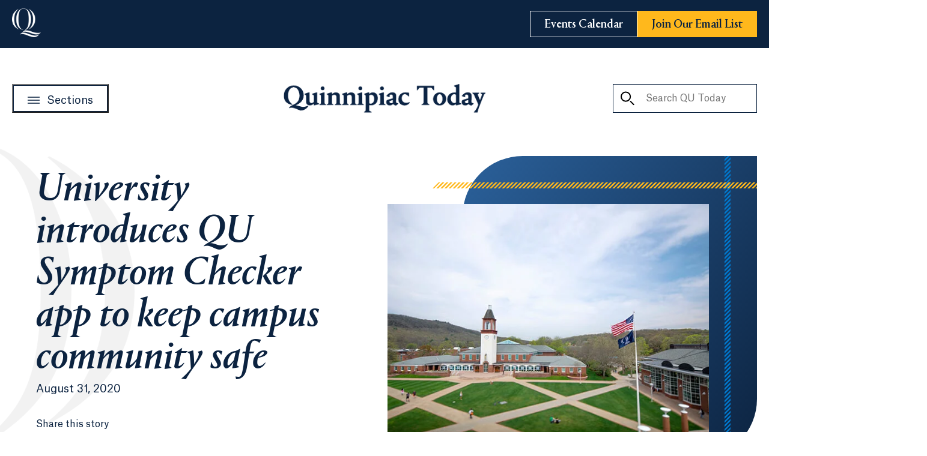

--- FILE ---
content_type: text/html; charset=utf-8
request_url: https://www.qu.edu/quinnipiac-today/university-introduces-qu-symptom-checker-app-to-keep-campus-community-safe-2020-08-31/
body_size: 16562
content:

<!DOCTYPE html>
<html lang="en">
<head>
   

    <!-- Google Tag Manager -->
    <script>
    (function(w,d,s,l,i){w[l]=w[l]||[];w[l].push({'gtm.start':
    new Date().getTime(),event:'gtm.js'});var f=d.getElementsByTagName(s)[0],
    j=d.createElement(s),dl=l!='dataLayer'?'&l='+l:'';j.async=true;j.src=
    'https://www.googletagmanager.com/gtm.js?id='+i+dl;f.parentNode.insertBefore(j,f);
    })(window,document,'script','dataLayer','GTM-WSQM7MX');
    </script>
    <!-- End Google Tag Manager -->
    <!-- Begin Idio Analytics Tracking Code -->
    <script type="text/javascript">
        _iaq = [
            ['client', 'quunquinnipiac'],
            ['delivery', 2551],
            ['track', 'consume']
        ];
        !function (d, s) { var ia = d.createElement(s); ia.async = 1, s = d.getElementsByTagName(s)[0], ia.src = '//s.idio.co/ia.js', s.parentNode.insertBefore(ia, s) }(document, 'script');
    </script>
    <!-- End Idio Analytics Tracking Code -->
    <!-- Begin Idio Widgets Delivery Code -->
    <script type="text/javascript">
        !function (d, s) { var ip = d.createElement(s); ip.async = 1, s = d.getElementsByTagName(s)[0], ip.src = '//s.idio.co/ip.js', s.parentNode.insertBefore(ip, s) }(document, 'script');
    </script>
    <!-- End Idio Widgets Delivery Code -->
    <!-- Begin Shareaholic Code -->
    <script data-cfasync="false" async src="https://cdn.shareaholic.net/assets/pub/shareaholic.js"></script>
    <!-- End Shareaholic Code -->


    <meta charset="utf-8">
    <meta content="IE=edge" http-equiv=X-UA-Compatible>
    <meta name="viewport" content="width=device-width, initial-scale=1.0, user-scalable=yes">
    <meta name="theme-color" content="#0C2340" />
    <meta name="pageID" content="47740" />
    <!-- Begin Shareaholic Code -->
    <meta name="shareaholic:site_id" content="25220ae4f74bacf5f0084d9a71de943b" />
    <!-- End Shareaholic Code -->
    <link href="https://www.qu.edu/quinnipiac-today/university-introduces-qu-symptom-checker-app-to-keep-campus-community-safe-2020-08-31/" rel="canonical" />

    
    <title>University introduces QU Symptom Checker app to keep campus community safe | Quinnipiac Today</title>
    <meta property="og:title" content="University introduces QU Symptom Checker app to keep campus community safe">
<meta property="og:type" content="article">
<meta property="og:url" content="https://www.qu.edu/quinnipiac-today/university-introduces-qu-symptom-checker-app-to-keep-campus-community-safe-2020-08-31/">
<meta property="og:image" content="https://www.qu.edu/48e514/globalassets/global/media/qu/photography/1_today/z-_-unordered/quad-580x417-20180504-clock-tower-004.jpg">
<meta property="og:image:secure_url" content="https://www.qu.edu/48e514/globalassets/global/media/qu/photography/1_today/z-_-unordered/quad-580x417-20180504-clock-tower-004.jpg">
<meta property="og:locale" content="en">
<meta property="article:content_type" content="Article Detail Page">
<meta property="article:published_time" content="03/31/2022 14:48:19 PM">
<meta property="article:modified_time" content="3/31/2022 2:48:19 PM">


    <!-- Load fonts -->
    <link rel="preload" href="/assets/fonts/AtlasGrotesk-Bold.woff2" as="font" type="font/woff2" crossorigin>
    <link rel="preload" href="/assets/fonts/AtlasGrotesk-Bold.woff" as="font" type="font/woff" crossorigin>
    <link rel="preload" href="/assets/fonts/AtlasGrotesk-Medium.woff2" as="font" type="font/woff2" crossorigin>
    <link rel="preload" href="/assets/fonts/AtlasGrotesk-Medium.woff" as="font" type="font/woff" crossorigin>
    <link rel="preload" href="/assets/fonts/AtlasGrotesk-MediumItalic.woff2" as="font" type="font/woff2" crossorigin>
    <link rel="preload" href="/assets/fonts/AtlasGrotesk-MediumItalic.woff" as="font" type="font/woff" crossorigin>
    <link rel="preload" href="/assets/fonts/AtlasGrotesk-Regular.woff" as="font" type="font/woff2" crossorigin>
    <link rel="preload" href="/assets/fonts/AtlasGrotesk-Regular.woff" as="font" type="font/woff" crossorigin>
    <link rel="preload" href="/assets/fonts/AtlasGrotesk-RegularItalic.woff2" as="font" type="font/woff2" crossorigin>
    <link rel="preload" href="/assets/fonts/AtlasGrotesk-RegularItalic.woff" as="font" type="font/woff" crossorigin>
    <link rel="preload" href="/assets/fonts/PortraitQ-Medium.woff2" as="font" type="font/woff2" crossorigin>
    <link rel="preload" href="/assets/fonts/PortraitQ-Medium.woff" as="font" type="font/woff" crossorigin>
    <link rel="preload" href="/assets/fonts/PortraitQ-MediumItalic.woff2" as="font" type="font/woff2" crossorigin>
    <link rel="preload" href="/assets/fonts/PortraitQ-MediumItalic.woff" as="font" type="font/woff" crossorigin>
    <link rel="preload" href="/assets/fonts/PortraitQ-Regular.woff2" as="font" type="font/woff2" crossorigin>
    <link rel="preload" href="/assets/fonts/PortraitQ-Regular.woff" as="font" type="font/woff" crossorigin>
    <link rel="preload" href="/assets/fonts/PortraitQ-RegularItalic.woff2" as="font" type="font/woff2" crossorigin>
    <link rel="preload" href="/assets/fonts/PortraitQ-RegularItalic.woff" as="font" type="font/woff" crossorigin>

    <link rel=stylesheet href="/assets/css/fonts.css?v=639039658636591274">
    <link rel=stylesheet href="/assets/css/styles.css?v=639039658636598352">

    
    

    <script>
!function(T,l,y){var S=T.location,k="script",D="instrumentationKey",C="ingestionendpoint",I="disableExceptionTracking",E="ai.device.",b="toLowerCase",w="crossOrigin",N="POST",e="appInsightsSDK",t=y.name||"appInsights";(y.name||T[e])&&(T[e]=t);var n=T[t]||function(d){var g=!1,f=!1,m={initialize:!0,queue:[],sv:"5",version:2,config:d};function v(e,t){var n={},a="Browser";return n[E+"id"]=a[b](),n[E+"type"]=a,n["ai.operation.name"]=S&&S.pathname||"_unknown_",n["ai.internal.sdkVersion"]="javascript:snippet_"+(m.sv||m.version),{time:function(){var e=new Date;function t(e){var t=""+e;return 1===t.length&&(t="0"+t),t}return e.getUTCFullYear()+"-"+t(1+e.getUTCMonth())+"-"+t(e.getUTCDate())+"T"+t(e.getUTCHours())+":"+t(e.getUTCMinutes())+":"+t(e.getUTCSeconds())+"."+((e.getUTCMilliseconds()/1e3).toFixed(3)+"").slice(2,5)+"Z"}(),iKey:e,name:"Microsoft.ApplicationInsights."+e.replace(/-/g,"")+"."+t,sampleRate:100,tags:n,data:{baseData:{ver:2}}}}var h=d.url||y.src;if(h){function a(e){var t,n,a,i,r,o,s,c,u,p,l;g=!0,m.queue=[],f||(f=!0,t=h,s=function(){var e={},t=d.connectionString;if(t)for(var n=t.split(";"),a=0;a<n.length;a++){var i=n[a].split("=");2===i.length&&(e[i[0][b]()]=i[1])}if(!e[C]){var r=e.endpointsuffix,o=r?e.location:null;e[C]="https://"+(o?o+".":"")+"dc."+(r||"services.visualstudio.com")}return e}(),c=s[D]||d[D]||"",u=s[C],p=u?u+"/v2/track":d.endpointUrl,(l=[]).push((n="SDK LOAD Failure: Failed to load Application Insights SDK script (See stack for details)",a=t,i=p,(o=(r=v(c,"Exception")).data).baseType="ExceptionData",o.baseData.exceptions=[{typeName:"SDKLoadFailed",message:n.replace(/\./g,"-"),hasFullStack:!1,stack:n+"\nSnippet failed to load ["+a+"] -- Telemetry is disabled\nHelp Link: https://go.microsoft.com/fwlink/?linkid=2128109\nHost: "+(S&&S.pathname||"_unknown_")+"\nEndpoint: "+i,parsedStack:[]}],r)),l.push(function(e,t,n,a){var i=v(c,"Message"),r=i.data;r.baseType="MessageData";var o=r.baseData;return o.message='AI (Internal): 99 message:"'+("SDK LOAD Failure: Failed to load Application Insights SDK script (See stack for details) ("+n+")").replace(/\"/g,"")+'"',o.properties={endpoint:a},i}(0,0,t,p)),function(e,t){if(JSON){var n=T.fetch;if(n&&!y.useXhr)n(t,{method:N,body:JSON.stringify(e),mode:"cors"});else if(XMLHttpRequest){var a=new XMLHttpRequest;a.open(N,t),a.setRequestHeader("Content-type","application/json"),a.send(JSON.stringify(e))}}}(l,p))}function i(e,t){f||setTimeout(function(){!t&&m.core||a()},500)}var e=function(){var n=l.createElement(k);n.src=h;var e=y[w];return!e&&""!==e||"undefined"==n[w]||(n[w]=e),n.onload=i,n.onerror=a,n.onreadystatechange=function(e,t){"loaded"!==n.readyState&&"complete"!==n.readyState||i(0,t)},n}();y.ld<0?l.getElementsByTagName("head")[0].appendChild(e):setTimeout(function(){l.getElementsByTagName(k)[0].parentNode.appendChild(e)},y.ld||0)}try{m.cookie=l.cookie}catch(p){}function t(e){for(;e.length;)!function(t){m[t]=function(){var e=arguments;g||m.queue.push(function(){m[t].apply(m,e)})}}(e.pop())}var n="track",r="TrackPage",o="TrackEvent";t([n+"Event",n+"PageView",n+"Exception",n+"Trace",n+"DependencyData",n+"Metric",n+"PageViewPerformance","start"+r,"stop"+r,"start"+o,"stop"+o,"addTelemetryInitializer","setAuthenticatedUserContext","clearAuthenticatedUserContext","flush"]),m.SeverityLevel={Verbose:0,Information:1,Warning:2,Error:3,Critical:4};var s=(d.extensionConfig||{}).ApplicationInsightsAnalytics||{};if(!0!==d[I]&&!0!==s[I]){var c="onerror";t(["_"+c]);var u=T[c];T[c]=function(e,t,n,a,i){var r=u&&u(e,t,n,a,i);return!0!==r&&m["_"+c]({message:e,url:t,lineNumber:n,columnNumber:a,error:i}),r},d.autoExceptionInstrumented=!0}return m}(y.cfg);function a(){y.onInit&&y.onInit(n)}(T[t]=n).queue&&0===n.queue.length?(n.queue.push(a),n.trackPageView({})):a()}(window,document,{src: "https://js.monitor.azure.com/scripts/b/ai.2.gbl.min.js", crossOrigin: "anonymous", cfg: {instrumentationKey:'0c9ecf0a-8780-4781-9b74-af53f7ec4cc3', disableCookiesUsage: false }});
</script>

    <style>

</style>


    <link rel="icon" type="image/x-icon" href="/assets/images/favicon.ico" />
    <link rel="shortcut icon" type="image/x-icon" href="/assets/images/favicon.ico" />
    <link rel="apple-touch-icon" href="/assets/images/favicon.png">
    <!-- Begin Shareaholic Code -->
    <link rel="preload" href="https://cdn.shareaholic.net/assets/pub/shareaholic.js" as="script" />
    <!-- End Shareaholic Code -->
</head>
<body>
        <!-- Google Tag Manager (noscript) -->
        <noscript>
            <iframe src="https://www.googletagmanager.com/ns.html?id=GTM-WSQM7MX" height="0" width="0" style="display:none;visibility:hidden"></iframe>
        </noscript>
        <!-- End Google Tag Manager (noscript) -->

    
        <a href="#main" class="btn btn--outline skip-to">
            Skip to main content
        </a>


    





<header class="qu-today-header" data-module="QuTodayHeader">
    <div class="qu-today-header__top">
        <div class="qu-today-header__top-container">
            <div class="qu-today-header__top-left">
                <div class="qu-today-header__top-left-button">
                    <button class="qu-today-header__mobile-menu-trigger" aria-expanded="false">
                    </button>
                </div>
                <div class="qu-today-header__top-left-logo">
                    <a href="/" aria-label="Go to Quinnipiac University">
                        





    <img src="/493e27/globalassets/global/media/qu/logos-graphics/0_homemenu/header-small-logo.png" alt="Quinnipiac University Logo"
         
         
         
         
          data-object-fit="contain"
         
         
          width="48"
          height="48"
         loading="lazy" />

                    </a>
                </div>
            </div>
            <a href="/quinnipiac-today/" class="qu-today-header__mobile-logo">






    <img src="/496274/globalassets/global/media/qu/logos-graphics/0_homemenu/today-header-logo-mobile.png" alt="Quinnipiac Today"
         
         
         
         
          data-object-fit="contain"
         
         
          width="170"
          height="24"
         loading="lazy" />
                    <h1 class="visually-hidden" aria-label="Go to Quinnipiac Today Home">Quinnipiac Today</h1>
            </a>
            <div class="qu-today-header__top-right">
                <div class="qu-today-header__top-right-search">
                    <button class="qu-today-header__mobile-search-trigger" aria-label="Toggle Searchbox" aria-expanded="false">
                        <svg aria-hidden="true">
                            <use xlink:href="#search-outline"></use>
                        </svg>
                        <svg aria-hidden="true">
                            <use xlink:href="#close-x"></use>
                        </svg>
                    </button>
                    <form action="/quinnipiac-today/search-quinnipiac-today/" class="qu-today-header__mobile-search-form" hidden>
                        <label for="mobile-search-input" class="visually-hidden">Search QU Today</label>
                        <button class="qu-today-header__clear-input" aria-label="Clear Input" type="button">
                            <svg aria-hidden="true">
                                <use xlink:href="#close-x"></use>
                            </svg>
                        </button>
                        <input type="text" name="keyword" id="mobile-search-input" placeholder="Search QU Today">
                        <button aria-label="Search QU Today">
                            <svg aria-hidden="true">
                                <use xlink:href="#search-outline"></use>
                            </svg>
                        </button>
                    </form>
                </div>
                <div class="qu-today-header__top-right-buttons negative">
                        <a class="btn btn--outline" href="https://calendar.qu.edu/" target="_blank">
                            <span>Events Calendar</span>
                        </a>
                        <a class="btn btn--gold" href="/quinnipiac-today/subscribe-to-quinnipiac-today/">
                            <span>Join Our Email List</span>
                        </a>
                </div>
            </div>
        </div>
    </div>
    <div class="qu-today-header__bottom">
        <div class="qu-today-header__bottom-container">
            <button class="btn btn--outline qu-today-header__desktop-menu-trigger" aria-label="Open Sections Menu">
                <svg aria-hidden="true"><use xlink:href="#hamburger-outline" /></svg>
                <span>Sections</span>
            </button>
            <a href="/quinnipiac-today/" class="qu-today-header__desktop-logo">






    <img src="/48eeca/globalassets/global/media/qu/logos-graphics/0_homemenu/header-logo-desktop.png" alt="Quinnipiac Today"
         
         
         
         
          data-object-fit="contain"
         
         
          width="340"
          height="48"
         loading="lazy" />
                    <h1 class="visually-hidden" aria-label="Go to Quinnipiac Today Home">Quinnipiac Today</h1>
            </a>
            <form action="/quinnipiac-today/search-quinnipiac-today/" class="qu-today-header__desktop-search-form">
                <label for="desktop-search-input" class="visually-hidden">Search QU Today</label>
                <button aria-label="Search QU Today">
                    <svg aria-hidden="true">
                        <use xlink:href="#search-outline"></use>
                    </svg>
                </button>
                <input type="text" name="keyword" id="desktop-search-input" placeholder="Search QU Today">
                <button class="qu-today-header__clear-input" aria-label="Clear Input" type="button">
                    <svg aria-hidden="true">
                        <use xlink:href="#close-x"></use>
                    </svg>
                </button>
            </form>
        </div>
    </div>

    <div class="qu-today-header__nav" hidden>
        <nav class="qu-today-header__nav-content">
            <div class="qu-today-header__nav-content-main">
                <div class="qu-today-header__nav-content-top">
                    <a aria-label="Go to Quinnipiac Today Home" href="/quinnipiac-today/" class="qu-today-header__nav-logo">
                        





    <img src="/49989a/globalassets/global/media/qu/logos-graphics/0_homemenu/sections-menu-logo.png" alt="Quinnipiac Today Logo"
         
         
         
         
          data-object-fit="contain"
         
         
          width="170"
          height="24"
         loading="lazy" />

                    </a>
                    <button class="qu-today-header__close-menu" aria-label="Close Menu">
                        <svg aria-hidden="true">
                            <use xlink:href="#close-x"></use>
                        </svg>
                    </button>
                </div>
                    <ul class="qu-today-header__nav-menu">
                            <li>
                                <a href="/quinnipiac-today/alumni-and-families/">
                                    Alumni and Families
                                </a>
                            </li>
                            <li>
                                <a href="/quinnipiac-today/arts-and-culture/">
                                    Arts and Culture
                                </a>
                            </li>
                            <li>
                                <a href="/quinnipiac-today/athletics-and-recreation/">
                                    Athletics and Recreation
                                </a>
                            </li>
                            <li>
                                <a href="/quinnipiac-today/becoming-a-bobcat/">
                                    Becoming a Bobcat
                                </a>
                            </li>
                            <li>
                                <a href="/quinnipiac-today/business-and-economics/">
                                    Business and Economics
                                </a>
                            </li>
                            <li>
                                <a href="/quinnipiac-today/commencement-and-ceremonies/">
                                    Commencement and Ceremonies
                                </a>
                            </li>
                            <li>
                                <a href="/quinnipiac-today/communications-and-speeches/">
                                    Communications and Speeches
                                </a>
                            </li>
                            <li>
                                <a href="/quinnipiac-today/community-and-giving-back/">
                                    Community and Giving Back
                                </a>
                            </li>
                            <li>
                                <a href="/quinnipiac-today/health-and-medicine/">
                                    Health and Medicine
                                </a>
                            </li>
                            <li>
                                <a href="/quinnipiac-today/law-and-society/">
                                    Law and Society
                                </a>
                            </li>
                            <li>
                                <a href="/quinnipiac-today/science-and-technology/">
                                    Science and Technology
                                </a>
                            </li>
                            <li>
                                <a href="/quinnipiac-today/student-experience/">
                                    Student Experience
                                </a>
                            </li>
                            <li>
                                <a href="/quinnipiac-today/thought-leadership/">
                                    Thought Leadership
                                </a>
                            </li>
                            <li>
                                <a href="/quinnipiac-today/university-news/">
                                    University News
                                </a>
                            </li>
                    </ul>
                <div class="qu-today-header__nav-buttons">
                        <a class="btn btn--navy" href="https://calendar.qu.edu/" target="_blank">
                            <span>Events Calendar</span>
                        </a>

                        <a class="btn btn--gold" href="/quinnipiac-today/subscribe-to-quinnipiac-today/">
                            <span>Join Our Email List</span>
                        </a>
                </div>
            </div>
            <div class="qu-today-header__nav-content-bottom negative">
                <div class="qu-today-header__nav-content-bottom-icons">
                        <a href="https://www.facebook.com/QuinnipiacUniversity/"
                           class="qu-today-header__nav-social-icon"
                           rel="noopener noreferrer"
                           target="_blank">
                            <svg aria-label="Facebook">
                                <use xlink:href="#facebook" />
                            </svg>
                            <span class="visually-hidden">Facebook (Opens in a new tab)</span>
                        </a>
                        <a href="https://twitter.com/quinnipiacu"
                           class="qu-today-header__nav-social-icon"
                           rel="noopener noreferrer"
                           target="_blank">
                            <svg aria-label="Twitter">
                                <use xlink:href="#twitter-dark" />
                            </svg>
                            <span class="visually-hidden">Twitter (Opens in a new tab)</span>
                        </a>
                        <a href="https://www.linkedin.com/school/quinnipiac-university/"
                           class="qu-today-header__nav-social-icon"
                           rel="noopener noreferrer"
                           target="_blank">
                            <svg aria-label="LinkedIn">
                                <use xlink:href="#linkedin" />
                            </svg>
                            <span class="visually-hidden">LinkedIn (Opens in a new tab)</span>
                        </a>
                        <a href="https://instagram.com/quinnipiacu"
                           class="qu-today-header__nav-social-icon"
                           rel="noopener noreferrer"
                           target="_blank">
                            <svg aria-label="Instagram">
                                <use xlink:href="#instagram" />
                            </svg>
                            <span class="visually-hidden">Instagram (Opens in a new tab)</span>
                        </a>
                        <a href="https://www.youtube.com/quinnipiacuniversity"
                           class="qu-today-header__nav-social-icon"
                           rel="noopener noreferrer"
                           target="_blank">
                            <svg aria-label="YouTube">
                                <use xlink:href="#youtube" />
                            </svg>
                            <span class="visually-hidden">YouTube (Opens in a new tab)</span>
                        </a>
                        <a href="https://www.tiktok.com/@quinnipiacu"
                           class="qu-today-header__nav-social-icon"
                           rel="noopener noreferrer"
                           target="_blank">
                            <svg aria-label="TikTok">
                                <use xlink:href="#tiktok" />
                            </svg>
                            <span class="visually-hidden">TikTok (Opens in a new tab)</span>
                        </a>
                </div>
                <div class="qu-today-header__nav-content-bottom-button">
                    <a class="btn btn--outline btn--light" href="/">
                        <span>Go to Quinnipiac University</span>
                    </a>
                </div>
            </div>
        </nav>
    </div>
</header><main id="main">
    

<div class="wrapper">
    




<section class="article-masthead page-section " aria-label="Article Detail Masthead">
    <article class="article-masthead__content" aria-labelledby="masthead-heading">
        <img src="/assets/images/q-bg.png" class="article-masthead__background" alt="" role="presentation" width="824" height="810">
        <h1 class="article-masthead__heading" id="masthead-heading" >
            University introduces QU Symptom Checker app to keep campus community safe
        </h1>
        <p class="article-masthead__details">

                    <span class="article-masthead__date">August 31, 2020</span>
        </p>

        <footer class="article-masthead__share-wrapper">
            <p class="article-masthead__share-label">Share this story</p>
            <div class="shareaholic-canvas" data-app="share_buttons" data-app-id="33142018"></div>
        </footer>
    </article>

        <div class="masthead-media image-bg"
             >
            <div class="masthead-media__media-wrapper">
                





    <img src="/48e514/globalassets/global/media/qu/photography/1_today/z-_-unordered/quad-580x417-20180504-clock-tower-004.jpg" alt="Aerial view of the Mount Carmel Campus quad and library"
          class="masthead-media__media"
         
         
         
          data-object-fit="cover"
         
         
          width="535"
          height="385"
         loading="lazy" />

            </div>
        </div>
</section>


    <div class="right-rail-wrapper">
        <section class="article-details page-section">
            <div class="article-details__teaser-content">
                    <p class="article-details__teaser" >
                        Quinnipiac has introduced a mobile app that makes it easy to check for symptoms of COVID-19 and will be a key way of keeping our Bobcat family healthy and safe.
                    </p>
                



            </div>
            <div class="article-details__copy rte">
                
<p>The QU Symptom Checker delivers three key benefits to help prevent the spread of COVID-19:</p>
<ol>
<li>
<p>Makes it easy for you to monitor your own health based on a daily logging of potential symptoms commonly associated with the virus.</p>
</li>
<li>
<p>Helps you make informed decisions on what to do if you&rsquo;re experiencing symptoms.</p>
</li>
<li>
<p>Provides contact information, key resources and the latest QU updates on COVID-19.</p>
</li>
</ol>
<p>All students, faculty and staff are required to check their symptoms daily using the app, giving the university an important early detection system to help identify possible COVID-19 cases. Users&rsquo; personal information is not shared, and only representatives of Student Health Services and Quinnipiac Human Resources will monitor the symptom-tracking dashboard and will direct ill students, faculty and staff on immediate next steps to take. The app only monitors self-reported symptoms; it does not capture any other information from users.</p>
<p><em>Before going to work or class each day</em>, all students, faculty and staff are required to perform a daily check in, which will ask users if they have any of the 12 symptoms commonly associated with COVID-19:</p>
<ul>
<li>
<p>Loss of taste</p>
</li>
<li>
<p>Loss of smell</p>
</li>
<li>
<p>Red/watery eyes</p>
</li>
<li>
<p>Shortness of breath</p>
</li>
<li>
<p>Cough</p>
</li>
<li>
<p>Headache</p>
</li>
<li>
<p>Body aches</p>
</li>
<li>
<p>Sore throat</p>
</li>
<li>
<p>Severe fatigue</p>
</li>
<li>
<p>Fever</p>
</li>
<li>
<p>Vomiting/diarrhea</p>
</li>
<li>
<p>Chills</p>
</li>
</ul>
<p>The symptom checker app evaluates the responses based on CDC and medical guidelines and provides an immediate confirmation on whether the individual is cleared to attend in-person campus activities or if they need to take further actions to evaluate their health.</p>
<p>Reporting one or more symptoms does not necessarily mean an individual needs to be tested or has COVID-19. If possible symptoms are reported, specific instructions and next steps will be provided through the app. The information from the app will help the health center identify trends and potential outbreaks before they happen.</p>
<p>Individuals should update their symptoms if they change during the day, and everyone is also asked to monitor for fever daily. A temperature of 100.4℉ or higher is considered a fever.</p>
<p>To download the free app, visit the&nbsp;Apple&nbsp;or&nbsp;Google Play&nbsp;store.</p>
            </div>
            


        </section>
        <aside class="side-right-rail">
            

            

        <section aria-labelledby="trending-articles-id" class="trending-articles">
            <h2 id="trending-articles-id" class="trending-articles__heading">
                More to Explore
            </h2>
            <ul class="trending-articles__list" role="list">
            
                    <li>
                        <article class="trending-articles__article">
                            <img
                                class="trending-articles__article-image"
                                src="/48e4b7/globalassets/global/media/qu/photography/0_homepage/olympics-1280x720-2025-wih-mih-olympians_web.jpg"
                                alt="Graphic of four Quinnipiac Bobcats: Hill, Barbirati, Toews, Tabin"/>
                            <h3 class="trending-articles__article-title">
                                <a href="/quinnipiac-today/bobcats-prepare-to-compete-in-the-olympics-2026-01-05/" target="_self" aria-label="Learn more about Bobcats prepare to compete in the Olympics">Bobcats prepare to compete in the Olympics</a>
                            </h3>
                        </article>
                    </li>
                    <li>
                        <article class="trending-articles__article">
                            <img
                                class="trending-articles__article-image"
                                src="/48ce61/globalassets/global/media/qu/photography/1_today/2025-2026-stories/mih-580x417-toews.jpg"
                                alt="Devon Toews"/>
                            <h3 class="trending-articles__article-title">
                                <a href="/quinnipiac-today/ice-hockey-alumnus-set-to-compete-in-winter-olympics-representing-team-canada-2026-01-03/" target="_self" aria-label="Learn more about Ice hockey alumnus set to compete in Winter Olympics, representing Team Canada">Ice hockey alumnus set to compete in Winter Olympics, representing Team Canada</a>
                            </h3>
                        </article>
                    </li>
                    <li>
                        <article class="trending-articles__article">
                            <img
                                class="trending-articles__article-image"
                                src="/48f0c2/globalassets/global/media/qu/photography/0_university-wide/mount-carmel-campus/mount-carmel-1280x720-20210920-quad-003.jpg"
                                alt="Aerial view of the Mount Carmel Campus quad on a sunny day"/>
                            <h3 class="trending-articles__article-title">
                                <a href="/quinnipiac-today/2025-a-year-of-impact-at-quinnipiac-2025-12-30/" target="_self" aria-label="Learn more about 2025: A year of impact at Quinnipiac">2025: A year of impact at Quinnipiac</a>
                            </h3>
                        </article>
                    </li>
                    <li>
                        <article class="trending-articles__article">
                            <img
                                class="trending-articles__article-image"
                                src="/4af185/globalassets/global/media/qu/galleries/1_today/2025-white-coat-ceremony/shs-1280x720-20251212-dpt-white-coat-ceremony-023.jpeg"
                                alt="Student smiles at peers"/>
                            <h3 class="trending-articles__article-title">
                                <a href="/quinnipiac-today/dpt-white-coat-ceremony-2025-12-15/" target="_self" aria-label="Learn more about Doctor of Physical Therapy Class of 2026 guided by clinical excellence and compassion">Doctor of Physical Therapy Class of 2026 guided by clinical excellence and compassion</a>
                            </h3>
                        </article>
                    </li>
            </ul>
        </section>

<a href="https://ambitious.qu.edu/" target="_blank" aria-label="Learn more about the For the Ambitious campaign" class="house-ad-callout">
    <picture class="house-ad-callout__image">
        <source
            srcset="/4aa710/globalassets/global/media/qu/house-ads/fundraising-campaigns/fta-campaign-side-rail-promo.jpg"
            media="(min-width: 1280px)"
        />
        <source
            srcset="/4aa710/globalassets/global/media/qu/house-ads/fundraising-campaigns/fta-campaign-side-rail-promo.jpg"
            media="(min-width: 900px)"
        />
        <img
            src="/4aa710/globalassets/global/media/qu/house-ads/fundraising-campaigns/fta-campaign-side-rail-promo.jpg"
            alt="For the Ambitious"
            height="240"
            width="320"
        />
    </picture>
</a>

        </aside>
    </div>

    

    

    



<section class="qu-today-related-articles page-section" 
         aria-labelledby="d30ba4e1-ec44-4021-9a03-b732cd3d2dba" 
         data-module="QuTodayRelatedArticles" 
         data-background=transparent
         style="
            --padding-inline-lg: max(1.25rem, calc((100% - (1280px - 2.5rem)) / 2));
            --margin-inline-lg: calc((100vw - 1320px / 2) * -1);
            --margin-inline: -1.5rem;
            --padding-inline: 1.5rem;">
    <div class="qu-today-related-articles__wrapper">
        <h2 id="d30ba4e1-ec44-4021-9a03-b732cd3d2dba" class="qu-today-related-articles__heading" >
            Related Articles
        </h2>
        <div class="qu-today-related-articles__grid swiper-container loading">
            <div aria-label="Loading Slider" class="loading">
                <div class="loading__fading-circle">
                    <div class="loading__circle"></div>
                    <div class="loading__circle loading__circle--2"></div>
                    <div class="loading__circle loading__circle--3"></div>
                    <div class="loading__circle loading__circle--4"></div>
                    <div class="loading__circle loading__circle--5"></div>
                    <div class="loading__circle loading__circle--6"></div>
                    <div class="loading__circle loading__circle--7"></div>
                    <div class="loading__circle loading__circle--8"></div>
                    <div class="loading__circle loading__circle--9"></div>
                    <div class="loading__circle loading__circle--10"></div>
                    <div class="loading__circle loading__circle--11"></div>
                    <div class="loading__circle loading__circle--12"></div>
                </div>
            </div>
            <div class="swiper-wrapper">
                    <div class="swiper-slide">
                        <article class="qu-today-related-articles__article">
                            <a href="/quinnipiac-today/parents-and-families-update-january-2026-01-15/" aria-label="Read the full story Parents and Families Update: January 2026" target="_self">
                                <img class="qu-today-related-articles__article-image"
                                     src="/48eb11/globalassets/global/media/qu/photography/5_student-life/1_undergrad/dining/recwell-shake-smart-1280x720-20230126-rec-well-opening-009.png"
                                     alt="Three student employees make smoothies in a handful of blenders at the Shake Smart counter" />
                            </a>

                            <div class="qu-today-related-articles__article-content">
                                    <a href="/quinnipiac-today/communications-and-speeches/" target="_self" class="qu-today-related-articles__article-label">
                                        Communications and Speeches
                                    </a>
                                <h3 class="qu-today-related-articles__article-heading">
                                    <a href="/quinnipiac-today/parents-and-families-update-january-2026-01-15/" target="_self" >
                                        Parents and Families Update: January 2026
                                        
                                    </a>
                                </h3>
                                <a class="btn-label link-with-arrow" href="/quinnipiac-today/parents-and-families-update-january-2026-01-15/" target="_self" >
                                    <span>Read the full story</span>
                                    <span class="visually-hidden">Parents and Families Update: January 2026</span>
                                    
                                </a>
                            </div>
                        </article>
                    </div>
                    <div class="swiper-slide">
                        <article class="qu-today-related-articles__article">
                            <a href="/quinnipiac-today/provost-update-spring-2026-2026-01-14/" aria-label="Read the full story Provost Update: Spring 2026" target="_self">
                                <img class="qu-today-related-articles__article-image"
                                     src="/48e508/globalassets/global/media/qu/photography/1_today/2025-2026-stories/south-quad-580x417-20251214-snow-009.jpg"
                                     alt="The School of Business in the snow" />
                            </a>

                            <div class="qu-today-related-articles__article-content">
                                    <a href="/quinnipiac-today/university-news/" target="_self" class="qu-today-related-articles__article-label">
                                        University News
                                    </a>
                                <h3 class="qu-today-related-articles__article-heading">
                                    <a href="/quinnipiac-today/provost-update-spring-2026-2026-01-14/" target="_self" >
                                        Provost Update: Spring 2026
                                        
                                    </a>
                                </h3>
                                <a class="btn-label link-with-arrow" href="/quinnipiac-today/provost-update-spring-2026-2026-01-14/" target="_self" >
                                    <span>Read the full story</span>
                                    <span class="visually-hidden">Provost Update: Spring 2026</span>
                                    
                                </a>
                            </div>
                        </article>
                    </div>
                    <div class="swiper-slide">
                        <article class="qu-today-related-articles__article">
                            <a href="/quinnipiac-today/quinnipiac-ct-teacher-residency-program-launches-special-education-partnership-2026-01-12/" aria-label="Read the full story Quinnipiac, CT Teacher Residency Program launches special education partnership" target="_self">
                                <img class="qu-today-related-articles__article-image"
                                     src="/48e326/globalassets/global/media/qu/galleries/1_today/soed-580x417-20240219-education-marketing-030.jpeg"
                                     alt="Teacher shows student a piece of text" />
                            </a>

                            <div class="qu-today-related-articles__article-content">
                                    <a href="/quinnipiac-today/university-news/" target="_self" class="qu-today-related-articles__article-label">
                                        University News
                                    </a>
                                <h3 class="qu-today-related-articles__article-heading">
                                    <a href="/quinnipiac-today/quinnipiac-ct-teacher-residency-program-launches-special-education-partnership-2026-01-12/" target="_self" >
                                        Quinnipiac, CT Teacher Residency Program launches special education partnership
                                        
                                    </a>
                                </h3>
                                <a class="btn-label link-with-arrow" href="/quinnipiac-today/quinnipiac-ct-teacher-residency-program-launches-special-education-partnership-2026-01-12/" target="_self" >
                                    <span>Read the full story</span>
                                    <span class="visually-hidden">Quinnipiac, CT Teacher Residency Program launches special education partnership</span>
                                    
                                </a>
                            </div>
                        </article>
                    </div>
                    <div class="swiper-slide">
                        <article class="qu-today-related-articles__article">
                            <a href="/quinnipiac-today/quinnipiac-begins-major-fuel-cell-installation-to-power-all-three-campuses-with-cleaner-more-sustainable-energy-2026-01-06/" aria-label="Read the full story Quinnipiac begins major fuel cell installation to power all three campuses with cleaner, more sustainable energy" target="_self">
                                <img class="qu-today-related-articles__article-image"
                                     src="/48d479/globalassets/global/media/qu/photography/1_today/2025-2026-stories/sb-sunset-south-quad-1280x720.jpg"
                                     alt="Sunset over South Quad" />
                            </a>

                            <div class="qu-today-related-articles__article-content">
                                    <a href="/quinnipiac-today/university-news/" target="_self" class="qu-today-related-articles__article-label">
                                        University News
                                    </a>
                                <h3 class="qu-today-related-articles__article-heading">
                                    <a href="/quinnipiac-today/quinnipiac-begins-major-fuel-cell-installation-to-power-all-three-campuses-with-cleaner-more-sustainable-energy-2026-01-06/" target="_self" >
                                        Quinnipiac begins major fuel cell installation to power all three campuses with cleaner, more sustainable energy
                                        
                                    </a>
                                </h3>
                                <a class="btn-label link-with-arrow" href="/quinnipiac-today/quinnipiac-begins-major-fuel-cell-installation-to-power-all-three-campuses-with-cleaner-more-sustainable-energy-2026-01-06/" target="_self" >
                                    <span>Read the full story</span>
                                    <span class="visually-hidden">Quinnipiac begins major fuel cell installation to power all three campuses with cleaner, more sustainable energy</span>
                                    
                                </a>
                            </div>
                        </article>
                    </div>
                    <div class="swiper-slide">
                        <article class="qu-today-related-articles__article">
                            <a href="/quinnipiac-today/2025-a-year-of-impact-at-quinnipiac-2025-12-30/" aria-label="Read the full story 2025: A year of impact at Quinnipiac" target="_self">
                                <img class="qu-today-related-articles__article-image"
                                     src="/48f0c2/globalassets/global/media/qu/photography/0_university-wide/mount-carmel-campus/mount-carmel-1280x720-20210920-quad-003.jpg"
                                     alt="Aerial view of the Mount Carmel Campus quad on a sunny day" />
                            </a>

                            <div class="qu-today-related-articles__article-content">
                                    <a href="/quinnipiac-today/university-news/" target="_self" class="qu-today-related-articles__article-label">
                                        University News
                                    </a>
                                <h3 class="qu-today-related-articles__article-heading">
                                    <a href="/quinnipiac-today/2025-a-year-of-impact-at-quinnipiac-2025-12-30/" target="_self" >
                                        2025: A year of impact at Quinnipiac
                                        
                                    </a>
                                </h3>
                                <a class="btn-label link-with-arrow" href="/quinnipiac-today/2025-a-year-of-impact-at-quinnipiac-2025-12-30/" target="_self" >
                                    <span>Read the full story</span>
                                    <span class="visually-hidden">2025: A year of impact at Quinnipiac</span>
                                    
                                </a>
                            </div>
                        </article>
                    </div>
                    <div class="swiper-slide">
                        <article class="qu-today-related-articles__article">
                            <a href="/quinnipiac-today/quinnipiac-spirit-adds-warmth-to-19th-annual-hamden-holiday-senior-gift-run-2025-12-15/" aria-label="Read the full story Quinnipiac spirit adds warmth to 19th annual Hamden Holiday Senior Gift Run" target="_self">
                                <img class="qu-today-related-articles__article-image"
                                     src="/4af185/globalassets/global/media/qu/galleries/1_today/2025-senior-gift-run/senior-gift-run2-580x417.png"
                                     alt="Individual serves food" />
                            </a>

                            <div class="qu-today-related-articles__article-content">
                                    <a href="/quinnipiac-today/community-and-giving-back/" target="_self" class="qu-today-related-articles__article-label">
                                        Community and Giving Back
                                    </a>
                                <h3 class="qu-today-related-articles__article-heading">
                                    <a href="/quinnipiac-today/quinnipiac-spirit-adds-warmth-to-19th-annual-hamden-holiday-senior-gift-run-2025-12-15/" target="_self" >
                                        Quinnipiac spirit adds warmth to 19th annual Hamden Holiday Senior Gift Run
                                        
                                    </a>
                                </h3>
                                <a class="btn-label link-with-arrow" href="/quinnipiac-today/quinnipiac-spirit-adds-warmth-to-19th-annual-hamden-holiday-senior-gift-run-2025-12-15/" target="_self" >
                                    <span>Read the full story</span>
                                    <span class="visually-hidden">Quinnipiac spirit adds warmth to 19th annual Hamden Holiday Senior Gift Run</span>
                                    
                                </a>
                            </div>
                        </article>
                    </div>
                    <div class="swiper-slide">
                        <article class="qu-today-related-articles__article">
                            <a href="/quinnipiac-today/dpt-white-coat-ceremony-2025-12-15/" aria-label="Read the full story Doctor of Physical Therapy Class of 2026 guided by clinical excellence and compassion" target="_self">
                                <img class="qu-today-related-articles__article-image"
                                     src="/4af185/globalassets/global/media/qu/galleries/1_today/2025-white-coat-ceremony/shs-1280x720-20251212-dpt-white-coat-ceremony-023.jpeg"
                                     alt="Student smiles at peers" />
                            </a>

                            <div class="qu-today-related-articles__article-content">
                                    <a href="/quinnipiac-today/health-and-medicine/" target="_self" class="qu-today-related-articles__article-label">
                                        Health and Medicine
                                    </a>
                                <h3 class="qu-today-related-articles__article-heading">
                                    <a href="/quinnipiac-today/dpt-white-coat-ceremony-2025-12-15/" target="_self" >
                                        Doctor of Physical Therapy Class of 2026 guided by clinical excellence and compassion
                                        
                                    </a>
                                </h3>
                                <a class="btn-label link-with-arrow" href="/quinnipiac-today/dpt-white-coat-ceremony-2025-12-15/" target="_self" >
                                    <span>Read the full story</span>
                                    <span class="visually-hidden">Doctor of Physical Therapy Class of 2026 guided by clinical excellence and compassion</span>
                                    
                                </a>
                            </div>
                        </article>
                    </div>
                    <div class="swiper-slide">
                        <article class="qu-today-related-articles__article">
                            <a href="/quinnipiac-today/quinnipiac-student-managed-portfolio-crosses-$6.1-million-mark-2025-12-15" aria-label="Read the full story Quinnipiac&#x27;s Student-Managed Portfolio crosses $6.1 million mark" target="_self">
                                <img class="qu-today-related-articles__article-image"
                                     src="/4af48c/globalassets/global/media/qu/galleries/1_today/sb-1280x720-20250812-new-sb-002.jpg"
                                     alt="Individuals sit around table while looking at a graph on a screen" />
                            </a>

                            <div class="qu-today-related-articles__article-content">
                                    <a href="/quinnipiac-today/university-news/" target="_self" class="qu-today-related-articles__article-label">
                                        University News
                                    </a>
                                <h3 class="qu-today-related-articles__article-heading">
                                    <a href="/quinnipiac-today/quinnipiac-student-managed-portfolio-crosses-$6.1-million-mark-2025-12-15" target="_self" >
                                        Quinnipiac&#x27;s Student-Managed Portfolio crosses $6.1 million mark
                                        
                                    </a>
                                </h3>
                                <a class="btn-label link-with-arrow" href="/quinnipiac-today/quinnipiac-student-managed-portfolio-crosses-$6.1-million-mark-2025-12-15" target="_self" >
                                    <span>Read the full story</span>
                                    <span class="visually-hidden">Quinnipiac&#x27;s Student-Managed Portfolio crosses $6.1 million mark</span>
                                    
                                </a>
                            </div>
                        </article>
                    </div>
                    <div class="swiper-slide">
                        <article class="qu-today-related-articles__article">
                            <a href="/quinnipiac-today/health-science-volunteers-create-soups-stuffed-animals-for-local-charities-2025-12-15/" aria-label="Read the full story School of Health Sciences volunteers create soups, stuffed animals for local charities" target="_self">
                                <img class="qu-today-related-articles__article-image"
                                     src="/4af554/globalassets/global/media/qu/galleries/1_today/health-science-volunteers.jpeg"
                                     alt="Three individuals pose while volunteering at a soup station" />
                            </a>

                            <div class="qu-today-related-articles__article-content">
                                    <a href="/quinnipiac-today/community-and-giving-back/" target="_self" class="qu-today-related-articles__article-label">
                                        Community and Giving Back
                                    </a>
                                <h3 class="qu-today-related-articles__article-heading">
                                    <a href="/quinnipiac-today/health-science-volunteers-create-soups-stuffed-animals-for-local-charities-2025-12-15/" target="_self" >
                                        School of Health Sciences volunteers create soups, stuffed animals for local charities
                                        
                                    </a>
                                </h3>
                                <a class="btn-label link-with-arrow" href="/quinnipiac-today/health-science-volunteers-create-soups-stuffed-animals-for-local-charities-2025-12-15/" target="_self" >
                                    <span>Read the full story</span>
                                    <span class="visually-hidden">School of Health Sciences volunteers create soups, stuffed animals for local charities</span>
                                    
                                </a>
                            </div>
                        </article>
                    </div>
                    <div class="swiper-slide">
                        <article class="qu-today-related-articles__article">
                            <a href="/quinnipiac-today/professordesigns-groundbreakingeducational-game-on-reproductive-and-sexual-health-2025-12-10/" aria-label="Read the full story Professor&#xA0;designs groundbreaking educational game on reproductive and sexual health" target="_self">
                                <img class="qu-today-related-articles__article-image"
                                     src="/4ae8b2/globalassets/global/media/qu/photography/1_today/2025-2026-stories/elena-bertozzi-580x417-b_qu1413_0018_.jpg"
                                     alt="Headshot of Elena Bertozzi" />
                            </a>

                            <div class="qu-today-related-articles__article-content">
                                    <a href="/quinnipiac-today/arts-and-culture/" target="_self" class="qu-today-related-articles__article-label">
                                        Arts and Culture
                                    </a>
                                <h3 class="qu-today-related-articles__article-heading">
                                    <a href="/quinnipiac-today/professordesigns-groundbreakingeducational-game-on-reproductive-and-sexual-health-2025-12-10/" target="_self" >
                                        Professor&#xA0;designs groundbreaking educational game on reproductive and sexual health
                                        
                                    </a>
                                </h3>
                                <a class="btn-label link-with-arrow" href="/quinnipiac-today/professordesigns-groundbreakingeducational-game-on-reproductive-and-sexual-health-2025-12-10/" target="_self" >
                                    <span>Read the full story</span>
                                    <span class="visually-hidden">Professor&#xA0;designs groundbreaking educational game on reproductive and sexual health</span>
                                    
                                </a>
                            </div>
                        </article>
                    </div>
                    <div class="swiper-slide">
                        <article class="qu-today-related-articles__article">
                            <a href="/quinnipiac-today/behind-the-scenes-of-boomers-home-for-the-holidays-video-2025-12-09/" aria-label="Read the full story Get a behind-the-scenes look at President Hardin&#x27;s holiday video" target="_self">
                                <img class="qu-today-related-articles__article-image"
                                     src="/4ae806/globalassets/global/media/qu/galleries/1_today/holiday-video-2025-bts-photos/img_8179-1280x720.jpg"
                                     alt="Boomer the Bobcat on set with a crew member in the kitchen" />
                            </a>

                            <div class="qu-today-related-articles__article-content">
                                    <a href="/quinnipiac-today/arts-and-culture/" target="_self" class="qu-today-related-articles__article-label">
                                        Arts and Culture
                                    </a>
                                <h3 class="qu-today-related-articles__article-heading">
                                    <a href="/quinnipiac-today/behind-the-scenes-of-boomers-home-for-the-holidays-video-2025-12-09/" target="_self" >
                                        Get a behind-the-scenes look at President Hardin&#x27;s holiday video
                                        
                                    </a>
                                </h3>
                                <a class="btn-label link-with-arrow" href="/quinnipiac-today/behind-the-scenes-of-boomers-home-for-the-holidays-video-2025-12-09/" target="_self" >
                                    <span>Read the full story</span>
                                    <span class="visually-hidden">Get a behind-the-scenes look at President Hardin&#x27;s holiday video</span>
                                    
                                </a>
                            </div>
                        </article>
                    </div>
                    <div class="swiper-slide">
                        <article class="qu-today-related-articles__article">
                            <a href="/quinnipiac-today/president-hardin-holiday-message-and-video-2025-12-08/" aria-label="Read the full story President Hardin&#x2019;s 2025 holiday message and video" target="_self">
                                <img class="qu-today-related-articles__article-image"
                                     src="/4adcc4/globalassets/global/media/qu/video/poster-images/holiday-video-2025-1280x720-6.jpg"
                                     alt="Holiday video 2025" />
                            </a>

                            <div class="qu-today-related-articles__article-content">
                                    <a href="/quinnipiac-today/student-experience/" target="_self" class="qu-today-related-articles__article-label">
                                        Student Experience
                                    </a>
                                <h3 class="qu-today-related-articles__article-heading">
                                    <a href="/quinnipiac-today/president-hardin-holiday-message-and-video-2025-12-08/" target="_self" >
                                        President Hardin&#x2019;s 2025 holiday message and video
                                        
                                    </a>
                                </h3>
                                <a class="btn-label link-with-arrow" href="/quinnipiac-today/president-hardin-holiday-message-and-video-2025-12-08/" target="_self" >
                                    <span>Read the full story</span>
                                    <span class="visually-hidden">President Hardin&#x2019;s 2025 holiday message and video</span>
                                    
                                </a>
                            </div>
                        </article>
                    </div>
                    <div class="swiper-slide">
                        <article class="qu-today-related-articles__article">
                            <a href="/quinnipiac-today/professor-builds-bobcat-spirit-in-sports-and-entertainment-management-degree-2025-12-04/" aria-label="Read the full story Professor builds Bobcat spirit in sports and entertainment management degree" target="_self">
                                <img class="qu-today-related-articles__article-image"
                                     src="/4add83/globalassets/global/media/qu/photography/1_today/2025-2026-stories/mcaulay-donald.jpg"
                                     alt="McAulay poses for a picture" />
                            </a>

                            <div class="qu-today-related-articles__article-content">
                                    <a href="/quinnipiac-today/business-and-economics/" target="_self" class="qu-today-related-articles__article-label">
                                        Business and Economics
                                    </a>
                                <h3 class="qu-today-related-articles__article-heading">
                                    <a href="/quinnipiac-today/professor-builds-bobcat-spirit-in-sports-and-entertainment-management-degree-2025-12-04/" target="_self" >
                                        Professor builds Bobcat spirit in sports and entertainment management degree
                                        
                                    </a>
                                </h3>
                                <a class="btn-label link-with-arrow" href="/quinnipiac-today/professor-builds-bobcat-spirit-in-sports-and-entertainment-management-degree-2025-12-04/" target="_self" >
                                    <span>Read the full story</span>
                                    <span class="visually-hidden">Professor builds Bobcat spirit in sports and entertainment management degree</span>
                                    
                                </a>
                            </div>
                        </article>
                    </div>
                    <div class="swiper-slide">
                        <article class="qu-today-related-articles__article">
                            <a href="/quinnipiac-today/parents-and-families-update-december-2025-12-04/" aria-label="Read the full story Parents and Families Update: December 2025" target="_self">
                                <img class="qu-today-related-articles__article-image"
                                     src="/4ada61/globalassets/global/media/qu/photography/1_today/2025-2026-stories/holiday-boomer-1280x720-12032025-quad-lighting-020.jpg"
                                     alt="Three students in winter hats pose with Boomer by the lighted clocktower" />
                            </a>

                            <div class="qu-today-related-articles__article-content">
                                    <a href="/quinnipiac-today/communications-and-speeches/" target="_self" class="qu-today-related-articles__article-label">
                                        Communications and Speeches
                                    </a>
                                <h3 class="qu-today-related-articles__article-heading">
                                    <a href="/quinnipiac-today/parents-and-families-update-december-2025-12-04/" target="_self" >
                                        Parents and Families Update: December 2025
                                        
                                    </a>
                                </h3>
                                <a class="btn-label link-with-arrow" href="/quinnipiac-today/parents-and-families-update-december-2025-12-04/" target="_self" >
                                    <span>Read the full story</span>
                                    <span class="visually-hidden">Parents and Families Update: December 2025</span>
                                    
                                </a>
                            </div>
                        </article>
                    </div>
                    <div class="swiper-slide">
                        <article class="qu-today-related-articles__article">
                            <a href="/quinnipiac-today/the-best-of-the-best-the-agency-at-quinnipiac-produces-for-real-world-clients-2025-12-02/" aria-label="Read the full story The Agency at Quinnipiac produces for clients throughout Connecticut" target="_self">
                                <img class="qu-today-related-articles__article-image"
                                     src="/4ad8c2/globalassets/global/media/qu/photography/1_today/2025-2026-stories/1280x720-theagency2025.jpg"
                                     alt="The Agency team poses for a photo" />
                            </a>

                            <div class="qu-today-related-articles__article-content">
                                    <a href="/quinnipiac-today/student-experience/" target="_self" class="qu-today-related-articles__article-label">
                                        Student Experience
                                    </a>
                                <h3 class="qu-today-related-articles__article-heading">
                                    <a href="/quinnipiac-today/the-best-of-the-best-the-agency-at-quinnipiac-produces-for-real-world-clients-2025-12-02/" target="_self" >
                                        The Agency at Quinnipiac produces for clients throughout Connecticut
                                        
                                    </a>
                                </h3>
                                <a class="btn-label link-with-arrow" href="/quinnipiac-today/the-best-of-the-best-the-agency-at-quinnipiac-produces-for-real-world-clients-2025-12-02/" target="_self" >
                                    <span>Read the full story</span>
                                    <span class="visually-hidden">The Agency at Quinnipiac produces for clients throughout Connecticut</span>
                                    
                                </a>
                            </div>
                        </article>
                    </div>
                    <div class="swiper-slide">
                        <article class="qu-today-related-articles__article">
                            <a href="/quinnipiac-today/trip-to-utah-national-parks-builds-strong-connections-opens-doors-to-unique-experiences-and-natural-beauty-2025-12-02/" aria-label="Read the full story Trip to Utah national parks builds connections, opens doors to unique experiences and natural beauty" target="_self">
                                <img class="qu-today-related-articles__article-image"
                                     src="/4ad9ca/globalassets/global/media/qu/photography/1_today/2025-2026-stories/qu-outdoors-flag-580x417.jpg"
                                     alt="Students hold Quinnipiac Outdoors flag in Utah" />
                            </a>

                            <div class="qu-today-related-articles__article-content">
                                    <a href="/quinnipiac-today/student-experience/" target="_self" class="qu-today-related-articles__article-label">
                                        Student Experience
                                    </a>
                                <h3 class="qu-today-related-articles__article-heading">
                                    <a href="/quinnipiac-today/trip-to-utah-national-parks-builds-strong-connections-opens-doors-to-unique-experiences-and-natural-beauty-2025-12-02/" target="_self" >
                                        Trip to Utah national parks builds connections, opens doors to unique experiences and natural beauty
                                        
                                    </a>
                                </h3>
                                <a class="btn-label link-with-arrow" href="/quinnipiac-today/trip-to-utah-national-parks-builds-strong-connections-opens-doors-to-unique-experiences-and-natural-beauty-2025-12-02/" target="_self" >
                                    <span>Read the full story</span>
                                    <span class="visually-hidden">Trip to Utah national parks builds connections, opens doors to unique experiences and natural beauty</span>
                                    
                                </a>
                            </div>
                        </article>
                    </div>
                    <div class="swiper-slide">
                        <article class="qu-today-related-articles__article">
                            <a href="/quinnipiac-today/two-new-faculty-join-the-school-of-health-science-2025-12-02/" aria-label="Read the full story Two new faculty join the School of Health Sciences" target="_self">
                                <img class="qu-today-related-articles__article-image"
                                     src="/4ad8cc/globalassets/global/media/qu/photography/1_today/2025-2026-stories/20241014-580x417-north-haven-002.jpg"
                                     alt="Exterior view of the North Haven Campus" />
                            </a>

                            <div class="qu-today-related-articles__article-content">
                                    <a href="/quinnipiac-today/health-and-medicine/" target="_self" class="qu-today-related-articles__article-label">
                                        Health and Medicine
                                    </a>
                                <h3 class="qu-today-related-articles__article-heading">
                                    <a href="/quinnipiac-today/two-new-faculty-join-the-school-of-health-science-2025-12-02/" target="_self" >
                                        Two new faculty join the School of Health Sciences
                                        
                                    </a>
                                </h3>
                                <a class="btn-label link-with-arrow" href="/quinnipiac-today/two-new-faculty-join-the-school-of-health-science-2025-12-02/" target="_self" >
                                    <span>Read the full story</span>
                                    <span class="visually-hidden">Two new faculty join the School of Health Sciences</span>
                                    
                                </a>
                            </div>
                        </article>
                    </div>
                    <div class="swiper-slide">
                        <article class="qu-today-related-articles__article">
                            <a href="/quinnipiac-today/quinnipiac-competition-helps-jumpstart-alumnus-automotive-business-2025-12-02/" aria-label="Read the full story Quinnipiac competition helps jumpstart alumnus&#x27; million-dollar automotive business" target="_self">
                                <img class="qu-today-related-articles__article-image"
                                     src="/4ab1e3/globalassets/global/media/qu/photography/1_today/2025-2026-stories/lockwood.jpg"
                                     alt="Headshot of Joshua Lockwood &#x27;03" />
                            </a>

                            <div class="qu-today-related-articles__article-content">
                                    <a href="/quinnipiac-today/alumni-and-families/" target="_self" class="qu-today-related-articles__article-label">
                                        Alumni and Families
                                    </a>
                                <h3 class="qu-today-related-articles__article-heading">
                                    <a href="/quinnipiac-today/quinnipiac-competition-helps-jumpstart-alumnus-automotive-business-2025-12-02/" target="_self" >
                                        Quinnipiac competition helps jumpstart alumnus&#x27; million-dollar automotive business
                                        
                                    </a>
                                </h3>
                                <a class="btn-label link-with-arrow" href="/quinnipiac-today/quinnipiac-competition-helps-jumpstart-alumnus-automotive-business-2025-12-02/" target="_self" >
                                    <span>Read the full story</span>
                                    <span class="visually-hidden">Quinnipiac competition helps jumpstart alumnus&#x27; million-dollar automotive business</span>
                                    
                                </a>
                            </div>
                        </article>
                    </div>
                    <div class="swiper-slide">
                        <article class="qu-today-related-articles__article">
                            <a href="/quinnipiac-today/the-agency-at-quinnipiac-earns-multiple-awards-for-outstanding-publicrelations-work-2025-12-01/" aria-label="Read the full story The Agency at Quinnipiac earns multiple awards for outstanding communications work" target="_self">
                                <img class="qu-today-related-articles__article-image"
                                     src="/4ad8aa/globalassets/global/media/qu/photography/soc-580x417-the-agency.jpg"
                                     alt="The Agency students and professors standing together with their awards" />
                            </a>

                            <div class="qu-today-related-articles__article-content">
                                    <a href="/quinnipiac-today/student-experience/" target="_self" class="qu-today-related-articles__article-label">
                                        Student Experience
                                    </a>
                                <h3 class="qu-today-related-articles__article-heading">
                                    <a href="/quinnipiac-today/the-agency-at-quinnipiac-earns-multiple-awards-for-outstanding-publicrelations-work-2025-12-01/" target="_self" >
                                        The Agency at Quinnipiac earns multiple awards for outstanding communications work
                                        
                                    </a>
                                </h3>
                                <a class="btn-label link-with-arrow" href="/quinnipiac-today/the-agency-at-quinnipiac-earns-multiple-awards-for-outstanding-publicrelations-work-2025-12-01/" target="_self" >
                                    <span>Read the full story</span>
                                    <span class="visually-hidden">The Agency at Quinnipiac earns multiple awards for outstanding communications work</span>
                                    
                                </a>
                            </div>
                        </article>
                    </div>
                    <div class="swiper-slide">
                        <article class="qu-today-related-articles__article">
                            <a href="/quinnipiac-today/campus-conversation-with-mohegan-tribe-chief-lynn-malerba-inspires-quinnipiac-community-2025-11-24/" aria-label="Read the full story Campus conversation with Mohegan Tribe Chief Lynn Malerba inspires Quinnipiac community" target="_self">
                                <img class="qu-today-related-articles__article-image"
                                     src="/4ad6be/globalassets/global/media/qu/photography/1_today/2025-2026-stories/campus-conversation-mohegan-tribe-chief-11242025-580x417.jpg"
                                     alt="Four individuals smile at a podium" />
                            </a>

                            <div class="qu-today-related-articles__article-content">
                                    <a href="/quinnipiac-today/arts-and-culture/" target="_self" class="qu-today-related-articles__article-label">
                                        Arts and Culture
                                    </a>
                                <h3 class="qu-today-related-articles__article-heading">
                                    <a href="/quinnipiac-today/campus-conversation-with-mohegan-tribe-chief-lynn-malerba-inspires-quinnipiac-community-2025-11-24/" target="_self" >
                                        Campus conversation with Mohegan Tribe Chief Lynn Malerba inspires Quinnipiac community
                                        
                                    </a>
                                </h3>
                                <a class="btn-label link-with-arrow" href="/quinnipiac-today/campus-conversation-with-mohegan-tribe-chief-lynn-malerba-inspires-quinnipiac-community-2025-11-24/" target="_self" >
                                    <span>Read the full story</span>
                                    <span class="visually-hidden">Campus conversation with Mohegan Tribe Chief Lynn Malerba inspires Quinnipiac community</span>
                                    
                                </a>
                            </div>
                        </article>
                    </div>
                    <div class="swiper-slide">
                        <article class="qu-today-related-articles__article">
                            <a href="/quinnipiac-today/school-of-medicine-professor-students-presentcutting-edgeresearch-onneurogenomicswork-at-national-conference-2025-11-24/" aria-label="Read the full story Students present&#xA0;cutting-edge&#xA0;research on&#xA0;neurogenomics at national conference" target="_self">
                                <img class="qu-today-related-articles__article-image"
                                     src="/4ad56b/globalassets/global/media/qu/photography/1_today/2025-2026-stories/img_9867-11242025580x417.jpg"
                                     alt="Three Quinnipiac School of Medicine students stand in front of an American Society of Human Genetics (ASHG) Conferencesign" />
                            </a>

                            <div class="qu-today-related-articles__article-content">
                                    <a href="/quinnipiac-today/health-and-medicine/" target="_self" class="qu-today-related-articles__article-label">
                                        Health and Medicine
                                    </a>
                                <h3 class="qu-today-related-articles__article-heading">
                                    <a href="/quinnipiac-today/school-of-medicine-professor-students-presentcutting-edgeresearch-onneurogenomicswork-at-national-conference-2025-11-24/" target="_self" >
                                        Students present&#xA0;cutting-edge&#xA0;research on&#xA0;neurogenomics at national conference
                                        
                                    </a>
                                </h3>
                                <a class="btn-label link-with-arrow" href="/quinnipiac-today/school-of-medicine-professor-students-presentcutting-edgeresearch-onneurogenomicswork-at-national-conference-2025-11-24/" target="_self" >
                                    <span>Read the full story</span>
                                    <span class="visually-hidden">Students present&#xA0;cutting-edge&#xA0;research on&#xA0;neurogenomics at national conference</span>
                                    
                                </a>
                            </div>
                        </article>
                    </div>
                    <div class="swiper-slide">
                        <article class="qu-today-related-articles__article">
                            <a href="/quinnipiac-today/associate-professor-pinaviolanoisappointed-chair-ofamerican-trauma-societys-new-committee-2025-11-20/" aria-label="Read the full story Associate professor&#xA0;appointed chair of&#xA0;American Trauma Society&#x2019;s new committee" target="_self">
                                <img class="qu-today-related-articles__article-image"
                                     src="/4acf01/globalassets/global/media/qu/photography/1_today/2025-2026-stories/son-580x417-violano-pina.jpg"
                                     alt="Pina Violano" />
                            </a>

                            <div class="qu-today-related-articles__article-content">
                                    <a href="/quinnipiac-today/health-and-medicine/" target="_self" class="qu-today-related-articles__article-label">
                                        Health and Medicine
                                    </a>
                                <h3 class="qu-today-related-articles__article-heading">
                                    <a href="/quinnipiac-today/associate-professor-pinaviolanoisappointed-chair-ofamerican-trauma-societys-new-committee-2025-11-20/" target="_self" >
                                        Associate professor&#xA0;appointed chair of&#xA0;American Trauma Society&#x2019;s new committee
                                        
                                    </a>
                                </h3>
                                <a class="btn-label link-with-arrow" href="/quinnipiac-today/associate-professor-pinaviolanoisappointed-chair-ofamerican-trauma-societys-new-committee-2025-11-20/" target="_self" >
                                    <span>Read the full story</span>
                                    <span class="visually-hidden">Associate professor&#xA0;appointed chair of&#xA0;American Trauma Society&#x2019;s new committee</span>
                                    
                                </a>
                            </div>
                        </article>
                    </div>
                    <div class="swiper-slide">
                        <article class="qu-today-related-articles__article">
                            <a href="/quinnipiac-today/quinnipiac-school-of-business-faculty-student-research-team-earns-iscap-2025-best-paper-2025-11-19/" aria-label="Read the full story School of Business faculty-student research team earns ISCAP 2025 Best Paper" target="_self">
                                <img class="qu-today-related-articles__article-image"
                                     src="/4acb25/globalassets/global/media/qu/photography/1_today/2025-2026-stories/sb-paper-580x417-img_8417.jpeg"
                                     alt="Quinnipiac students and faculty smile with awards" />
                            </a>

                            <div class="qu-today-related-articles__article-content">
                                    <a href="/quinnipiac-today/science-and-technology/" target="_self" class="qu-today-related-articles__article-label">
                                        Science and Technology
                                    </a>
                                <h3 class="qu-today-related-articles__article-heading">
                                    <a href="/quinnipiac-today/quinnipiac-school-of-business-faculty-student-research-team-earns-iscap-2025-best-paper-2025-11-19/" target="_self" >
                                        School of Business faculty-student research team earns ISCAP 2025 Best Paper
                                        
                                    </a>
                                </h3>
                                <a class="btn-label link-with-arrow" href="/quinnipiac-today/quinnipiac-school-of-business-faculty-student-research-team-earns-iscap-2025-best-paper-2025-11-19/" target="_self" >
                                    <span>Read the full story</span>
                                    <span class="visually-hidden">School of Business faculty-student research team earns ISCAP 2025 Best Paper</span>
                                    
                                </a>
                            </div>
                        </article>
                    </div>
                    <div class="swiper-slide">
                        <article class="qu-today-related-articles__article">
                            <a href="/quinnipiac-today/students-develop-unique-connections-with-alumni-leading-new-york-islanders-communications-strategy-2025-11-18/" aria-label="Read the full story Students develop unique connections with alumni leading New York Islanders&#x2019; communications strategy" target="_self">
                                <img class="qu-today-related-articles__article-image"
                                     src="/4acc01/globalassets/global/media/qu/photography/1_today/2025-2026-stories/soc-1280x720-laskin-islanders.jpg"
                                     alt="Students and Quinnipiac Alumni pose together" />
                            </a>

                            <div class="qu-today-related-articles__article-content">
                                    <a href="/quinnipiac-today/student-experience/" target="_self" class="qu-today-related-articles__article-label">
                                        Student Experience
                                    </a>
                                <h3 class="qu-today-related-articles__article-heading">
                                    <a href="/quinnipiac-today/students-develop-unique-connections-with-alumni-leading-new-york-islanders-communications-strategy-2025-11-18/" target="_self" >
                                        Students develop unique connections with alumni leading New York Islanders&#x2019; communications strategy
                                        
                                    </a>
                                </h3>
                                <a class="btn-label link-with-arrow" href="/quinnipiac-today/students-develop-unique-connections-with-alumni-leading-new-york-islanders-communications-strategy-2025-11-18/" target="_self" >
                                    <span>Read the full story</span>
                                    <span class="visually-hidden">Students develop unique connections with alumni leading New York Islanders&#x2019; communications strategy</span>
                                    
                                </a>
                            </div>
                        </article>
                    </div>
                    <div class="swiper-slide">
                        <article class="qu-today-related-articles__article">
                            <a href="/quinnipiac-today/bobcats-explore-internship-opportunities-and-diverse-career-pathways-with-pharmaceutical-leader-boehringer-ingelheim-2025-11-18/" aria-label="Read the full story Students explore internship opportunities and diverse career pathways with pharmaceutical leader Boehringer Ingelheim" target="_self">
                                <img class="qu-today-related-articles__article-image"
                                     src="/4ac957/globalassets/global/media/qu/photography/1_today/2025-2026-stories/20251113-boehringer-panel-009-580x417.jpg"
                                     alt="Panelists talking to audience" />
                            </a>

                            <div class="qu-today-related-articles__article-content">
                                    <a href="/quinnipiac-today/business-and-economics/" target="_self" class="qu-today-related-articles__article-label">
                                        Business and Economics
                                    </a>
                                <h3 class="qu-today-related-articles__article-heading">
                                    <a href="/quinnipiac-today/bobcats-explore-internship-opportunities-and-diverse-career-pathways-with-pharmaceutical-leader-boehringer-ingelheim-2025-11-18/" target="_self" >
                                        Students explore internship opportunities and diverse career pathways with pharmaceutical leader Boehringer Ingelheim
                                        
                                    </a>
                                </h3>
                                <a class="btn-label link-with-arrow" href="/quinnipiac-today/bobcats-explore-internship-opportunities-and-diverse-career-pathways-with-pharmaceutical-leader-boehringer-ingelheim-2025-11-18/" target="_self" >
                                    <span>Read the full story</span>
                                    <span class="visually-hidden">Students explore internship opportunities and diverse career pathways with pharmaceutical leader Boehringer Ingelheim</span>
                                    
                                </a>
                            </div>
                        </article>
                    </div>
                    <div class="swiper-slide">
                        <article class="qu-today-related-articles__article">
                            <a href="/quinnipiac-today/school-of-health-sciences-students-provide-custom-ride-on-cars-for-children-with-disabilities-2025-11-18/" aria-label="Read the full story School of Health Sciences students provide custom ride-on cars for children with disabilities" target="_self">
                                <img class="qu-today-related-articles__article-image"
                                     src="/4ac1e4/globalassets/global/media/qu/photography/1_today/2025-2026-stories/school-of-health-sciences.jpeg"
                                     alt="Physical therapy students pose behind two children in a Go Baby Go car." />
                            </a>

                            <div class="qu-today-related-articles__article-content">
                                    <a href="/quinnipiac-today/community-and-giving-back/" target="_self" class="qu-today-related-articles__article-label">
                                        Community and Giving Back
                                    </a>
                                <h3 class="qu-today-related-articles__article-heading">
                                    <a href="/quinnipiac-today/school-of-health-sciences-students-provide-custom-ride-on-cars-for-children-with-disabilities-2025-11-18/" target="_self" >
                                        School of Health Sciences students provide custom ride-on cars for children with disabilities
                                        
                                    </a>
                                </h3>
                                <a class="btn-label link-with-arrow" href="/quinnipiac-today/school-of-health-sciences-students-provide-custom-ride-on-cars-for-children-with-disabilities-2025-11-18/" target="_self" >
                                    <span>Read the full story</span>
                                    <span class="visually-hidden">School of Health Sciences students provide custom ride-on cars for children with disabilities</span>
                                    
                                </a>
                            </div>
                        </article>
                    </div>
                    <div class="swiper-slide">
                        <article class="qu-today-related-articles__article">
                            <a href="/quinnipiac-today/medical-student-elizabeth-obrien-receives-statewide-advocacy-award-2025-11-17/" aria-label="Read the full story Medical student awarded statewide advocacy award" target="_self">
                                <img class="qu-today-related-articles__article-image"
                                     src="/4ac588/globalassets/global/media/qu/photography/1_today/2025-2026-stories/elizabeth-obrien-2-580x417.jpg"
                                     alt="Elizabeth O&#x27;brien" />
                            </a>

                            <div class="qu-today-related-articles__article-content">
                                    <a href="/quinnipiac-today/health-and-medicine/" target="_self" class="qu-today-related-articles__article-label">
                                        Health and Medicine
                                    </a>
                                <h3 class="qu-today-related-articles__article-heading">
                                    <a href="/quinnipiac-today/medical-student-elizabeth-obrien-receives-statewide-advocacy-award-2025-11-17/" target="_self" >
                                        Medical student awarded statewide advocacy award
                                        
                                    </a>
                                </h3>
                                <a class="btn-label link-with-arrow" href="/quinnipiac-today/medical-student-elizabeth-obrien-receives-statewide-advocacy-award-2025-11-17/" target="_self" >
                                    <span>Read the full story</span>
                                    <span class="visually-hidden">Medical student awarded statewide advocacy award</span>
                                    
                                </a>
                            </div>
                        </article>
                    </div>
                    <div class="swiper-slide">
                        <article class="qu-today-related-articles__article">
                            <a href="/quinnipiac-today/2025-aafpaa-legacy-award-honors-quinnipiac-law-professor-marilyn-ford-2025-11-17/" aria-label="Read the full story 2025 AAFPAA Legacy Award honors Quinnipiac law professor Marilyn Ford" target="_self">
                                <img class="qu-today-related-articles__article-image"
                                     src="/4aca89/globalassets/global/media/qu/photography/1_today/2025-2026-stories/580x417-marilyn-ford.jpg"
                                     alt="Marilyn Ford smiles for a photo" />
                            </a>

                            <div class="qu-today-related-articles__article-content">
                                    <a href="/quinnipiac-today/law-and-society/" target="_self" class="qu-today-related-articles__article-label">
                                        Law and Society
                                    </a>
                                <h3 class="qu-today-related-articles__article-heading">
                                    <a href="/quinnipiac-today/2025-aafpaa-legacy-award-honors-quinnipiac-law-professor-marilyn-ford-2025-11-17/" target="_self" >
                                        2025 AAFPAA Legacy Award honors Quinnipiac law professor Marilyn Ford
                                        
                                    </a>
                                </h3>
                                <a class="btn-label link-with-arrow" href="/quinnipiac-today/2025-aafpaa-legacy-award-honors-quinnipiac-law-professor-marilyn-ford-2025-11-17/" target="_self" >
                                    <span>Read the full story</span>
                                    <span class="visually-hidden">2025 AAFPAA Legacy Award honors Quinnipiac law professor Marilyn Ford</span>
                                    
                                </a>
                            </div>
                        </article>
                    </div>
                    <div class="swiper-slide">
                        <article class="qu-today-related-articles__article">
                            <a href="/magazine/from-the-president/" aria-label="Read the full story Letter From the President" target="_self">
                                <img class="qu-today-related-articles__article-image"
                                     src="/4aba77/globalassets/sub-sites/magazine/media/2025-fall-issue/prezletter-1280-720.jpg"
                                     alt="In a letter to the Quinnipiac community, President Marie Hardin outlined her vision for the university&#x27;s next century" />
                            </a>

                            <div class="qu-today-related-articles__article-content">
                                    <a href="/magazine/" target="_self" class="qu-today-related-articles__article-label">
                                        Magazine
                                    </a>
                                <h3 class="qu-today-related-articles__article-heading">
                                    <a href="/magazine/from-the-president/" target="_self" >
                                        Letter From the President
                                        
                                    </a>
                                </h3>
                                <a class="btn-label link-with-arrow" href="/magazine/from-the-president/" target="_self" >
                                    <span>Read the full story</span>
                                    <span class="visually-hidden">Letter From the President</span>
                                    
                                </a>
                            </div>
                        </article>
                    </div>
                    <div class="swiper-slide">
                        <article class="qu-today-related-articles__article">
                            <a href="/magazine/no-climb-too-steep-for-ot-alumni/" aria-label="Read the full story No Climb Too Steep for Occupational Therapy Alumni" target="_self">
                                <img class="qu-today-related-articles__article-image"
                                     src="/4ac83e/globalassets/sub-sites/magazine/media/2025-fall-issue/ot-alumni-gathering-1280x720.jpg"
                                     alt="Two Quinnipiac occupational therapy alumni talk together in a bright, cheerful room" />
                            </a>

                            <div class="qu-today-related-articles__article-content">
                                    <a href="/magazine/" target="_self" class="qu-today-related-articles__article-label">
                                        Magazine
                                    </a>
                                <h3 class="qu-today-related-articles__article-heading">
                                    <a href="/magazine/no-climb-too-steep-for-ot-alumni/" target="_self" >
                                        No Climb Too Steep for Occupational Therapy Alumni
                                        
                                    </a>
                                </h3>
                                <a class="btn-label link-with-arrow" href="/magazine/no-climb-too-steep-for-ot-alumni/" target="_self" >
                                    <span>Read the full story</span>
                                    <span class="visually-hidden">No Climb Too Steep for Occupational Therapy Alumni</span>
                                    
                                </a>
                            </div>
                        </article>
                    </div>
            </div>
            <div class="carousel-navigation">
                <div class="swiper-button-prev">
                    <svg>
                        <use xlink:href="#chevron-left-outline"></use>
                    </svg>
                </div>
                <div class="swiper-pagination"></div>
                <div class="swiper-button-next">
                    <svg>
                        <use xlink:href="#chevron-right-outline"></use>
                    </svg>
                </div>
            </div>
        </div>
    </div>
</section>
</div>




<section class="subscribe negative" aria-label="Stay in the Loop">
    <div class="wrapper">
        <h2 >
            Stay in the Loop
        </h2>
            <p class="subscribe__copy text-lg">
Quinnipiac Today is your source for what's happening throughout #BobcatNation. Sign up for our weekly email newsletter to be among the first to know about news, events and members of our Bobcat family who are making a positive difference in our world.             </p>

            <a class="btn btn--gold btn--lg"
               href="/quinnipiac-today/subscribe-to-quinnipiac-today/"
               onclick="window.open('/quinnipiac-today/subscribe-to-quinnipiac-today/', 'signup', 'menubar=no, location=no, toolbar=no, scrollbars=yes, height=500'); return false;">
                Sign Up Now
            </a>
    </div>
</section>
</main>


<footer class="footer" data-module="Footer">
    <div class="footer__wrapper">
        <div class="footer__top-section">
            <div class="footer__main-info">
                <div class="footer__qu">
                    <a href="/" class="footer__icon">
                        <span class="visually-hidden">Quinnipiac University</span>






<svg xmlns="http://www.w3.org/2000/svg" width="260" height="256" viewbox="0 0 130 128"><title>Quinnipiac University</title>
  <g>
    <g>
      <path fill="#0c2340" d="M29.763 93.218C15.443 86.76 0 73.142 0 48.013 0 24.006 15.021 9.406 28.499 2.808l.421.421C20.356 9.827 9.827 23.304 9.827 48.013c0 25.55 11.512 39.028 20.357 44.784zM52.225 1.123c-18.813 0-23.024 19.233-23.024 46.89 0 25.13 4.211 41.555 21.058 47.451l-.28.562c-18.813-4.634-30.886-18.952-30.886-48.013C19.093 18.391 33.693 0 52.225 0c17.689 0 33.131 18.391 33.131 48.013s-12.775 41.274-27.235 50.68c2.106-.842 4.492-1.264 7.44-1.264 12.776 0 33.693 11.653 51.101 11.653 7.02 0 9.968-.983 12.917-2.948l.421.42c-1.685 2.247-7.581 8.986-19.795 8.986-16.004 0-37.765-12.214-51.803-12.214-6.318 0-10.53 2.386-13.056 3.65l-.562-.562c22.603-14.74 30.464-23.725 30.464-58.4 0-27.658-5.053-46.89-23.023-46.89zm69.211 114.413l.421.42c-3.65 4.772-10.81 11.788-22.603 11.788-15.582 0-40.431-14.313-54.33-14.313-5.054 0-7.58 1.543-8.984 2.526l-.422-.421c1.124-1.403 7.3-7.998 15.864-7.998 13.197 0 37.063 13.19 51.944 13.19 9.266 0 14.32-2.526 18.11-5.192zM75.53 3.229l.421-.421c13.056 6.458 28.499 21.198 28.499 45.205 0 24.848-14.46 37.764-29.06 45.205l-.422-.421c9.406-7.44 19.655-19.514 19.655-44.784 0-24.709-10.81-38.186-19.093-44.784z"></path>
    </g>
  </g>
</svg>
                    </a>

                    

<div class="footer__qu-info">
    <div role="heading" aria-level="2" class="footer__qu-heading" >
        Quinnipiac University
    </div>
    <address class="footer__qu-address">
        275 Mount Carmel Avenue <br />
        Hamden, CT 06518 <br />
        <a href="tel:1-203-582-8200" class="footer__qu-address-phone">
            1-203-582-8200
        </a>
    </address>
</div>
                </div>
                

<div class="footer__social-links">
    <a href="https://www.facebook.com/QuinnipiacUniversity/"
       class="footer__social-icon"
       rel="noopener noreferrer"
       target="_blank" >
        <svg aria-label="Quinnipiac University Facebook Page">
            <use xlink:href="#facebook" />
        </svg>
        <span class="visually-hidden">(Facebook, opens in a new tab)</span>
    </a>
    <a href="http://twitter.com/quinnipiacu"
       class="footer__social-icon"
       rel="noopener noreferrer"
       target="_blank" >
        <svg aria-label="Quinnipiac University Twitter Profile">
            <use xlink:href="#twitter" />
        </svg>
        <span class="visually-hidden">(Twitter, opens in a new tab)</span>
    </a>
    <a href="https://www.linkedin.com/school/quinnipiac-university/"
       class="footer__social-icon"
       rel="noopener noreferrer"
       target="_blank" >
        <svg aria-label="Quinnipiac University LinkedIn Page">
            <use xlink:href="#linkedin" />
        </svg>
        <span class="visually-hidden">(LinkedIn, opens in a new tab)</span>
    </a>
    <a href="https://instagram.com/quinnipiacu"
       class="footer__social-icon"
       rel="noopener noreferrer"
       target="_blank" >
        <svg aria-label="Quinnipiac University Instagram Profile">
            <use xlink:href="#instagram" />
        </svg>
        <span class="visually-hidden">(Instagram, opens in a new tab)</span>
    </a>
    <a href="http://www.youtube.com/quinnipiacuniversity"
       class="footer__social-icon"
       rel="noopener noreferrer"
       target="_blank" >
        <svg aria-label="Quinnipiac University Youtube Channel">
            <use xlink:href="#youtube" />
        </svg>
        <span class="visually-hidden">(YouTube, opens in a new tab)</span>
    </a>
</div>

                        <a href="https://ambitious.qu.edu/" target="_blank" class="footer__campaign-logo" aria-label="Visit ambitious.qu.edu website">
                            <img
                                class="footer__campaign-logo-image"
                                src="/4ab709/globalassets/global/media/qu/logos-graphics/0_homemenu/qu-campaign-logo-navy-blue-gold-400w.jpg"
                                alt="For the Ambitious"
                                width="280"
                                height="95"
                            />
                        </a>
            </div>
            <div class="footer__accordion">
                

<div role="heading" aria-level="3" class="footer__section-heading">
    <span>Helpful Links</span>
</div>

    <div class="footer__section-content" >
            <a href="/search/" class="footer__internal-link" >
                Search the Site
                
            </a>
            <a href="/academics/about-our-programs/programs-listing/" class="footer__internal-link" >
                Find your program
                
            </a>
            <a href="/one-stop-student-administrative-services/managing-student-finances/payment-options/" class="footer__internal-link" >
                Make a Tuition Payment
                
            </a>
            <a href="/one-stop-student-administrative-services/qcard/" class="footer__internal-link" >
                Manage a QCard
                
            </a>
            <a href="/about-quinnipiac/student-consumer-information/" class="footer__internal-link" >
                Student Consumer Information
                
            </a>
            <a href="https://careers.qu.edu/" target="_blank" class="footer__external-link" rel="noreferrer noopener">
                Work at Quinnipiac
                <span class="visually-hidden">Opens in a new tab or window.</span>
            </a>
            <a href="/info-for/bookstores/" target="_blank" class="footer__internal-link" rel="noreferrer noopener">
                Bookstores
                <span class="visually-hidden">Opens in a new tab or window.</span>
            </a>
    </div>

                

<div role="heading" aria-level="3" class="footer__section-heading">
    <span>Contact Us</span>
</div>

    <div class="footer__section-content" >
            <a href="/contact-us/" class="footer__internal-link" >
                Contact Us
                
            </a>
            <a href="/faculty-and-staff/" class="footer__internal-link" >
                Faculty and Staff Directory
                
            </a>
            <a href="/support-quinnipiac/" class="footer__internal-link" >
                Donate to Quinnipiac
                
            </a>
            <a href="/student-life/safety-and-security/public-safety/" class="footer__internal-link" >
                Emergency Contacts
                
            </a>
            <a href="/one-stop-student-administrative-services/contact-one-stop/" class="footer__internal-link" >
                One Stop
                
            </a>
            <a href="/paying-for-college/contact-financial-aid/" class="footer__internal-link" >
                Financial Aid
                
            </a>
            <a href="/info-for/web-feedback/" class="footer__internal-link" >
                Provide Website Feedback
                
            </a>
    </div>

                

<div role="heading" aria-level="3" class="footer__section-heading">
    <span>Logins</span>
</div>

    <div class="footer__section-content" >
            <a href="https://quinnipiac.instructure.com/" target="_blank" class="footer__external-link" rel="noreferrer noopener">
                Canvas
                <span class="visually-hidden">Opens in a new tab or window.</span>
            </a>
            <a href="https://quinnipiac.blackboard.com/" target="_blank" class="footer__external-link" rel="noreferrer noopener">
                Blackboard
                <span class="visually-hidden">Opens in a new tab or window.</span>
            </a>
            <a href="https://quinnipiacuniversity.sharepoint.com/sites/MyQ" target="_blank" class="footer__external-link" rel="noreferrer noopener">
                MyQ
                <span class="visually-hidden">Opens in a new tab or window.</span>
            </a>
            <a href="https://mail.quinnipiac.edu/" target="_blank" class="footer__external-link" rel="noreferrer noopener">
                Outlook
                <span class="visually-hidden">Opens in a new tab or window.</span>
            </a>
            <a href="https://selfservice.quinnipiac.edu/student/" target="_blank" class="footer__external-link" rel="noreferrer noopener">
                Self-Service
                <span class="visually-hidden">Opens in a new tab or window.</span>
            </a>
            <a href="https://qu.datacenter.adirondacksolutions.com/qu_thdss_prod/" target="_blank" class="footer__external-link" rel="noreferrer noopener">
                MyHousing
                <span class="visually-hidden">Opens in a new tab or window.</span>
            </a>
    </div>

                

<div role="heading" aria-level="3" class="footer__section-heading">
    <span>Find Information for</span>
</div>

    <div class="footer__section-content" >
            <a href="https://alumni.qu.edu/" target="_blank" class="footer__external-link" rel="noreferrer noopener">
                Alumni
                <span class="visually-hidden">Opens in a new tab or window.</span>
            </a>
            <a href="https://gobobcats.com/" target="_blank" class="footer__external-link" rel="noreferrer noopener">
                Athletics
                <span class="visually-hidden">Opens in a new tab or window.</span>
            </a>
            <a href="/info-for/current-students/" class="footer__internal-link" >
                Current Students
                
            </a>
            <a href="/support-quinnipiac/" class="footer__internal-link" >
                Donors &amp; Volunteers
                
            </a>
            <a href="https://iq.qu.edu/career-preparation/employers-partners-hire-interns-employees/" target="_blank" class="footer__external-link" rel="noreferrer noopener">
                Employers &amp; Partners
                <span class="visually-hidden">Opens in a new tab or window.</span>
            </a>
            <a href="https://local.qu.edu/" target="_blank" class="footer__external-link" rel="noreferrer noopener">
                Local Community
                <span class="visually-hidden">Opens in a new tab or window.</span>
            </a>
            <a href="/info-for/media-representatives/" class="footer__internal-link" >
                Media
                
            </a>
            <a href="/info-for/parents-families/" class="footer__internal-link" >
                Parents and Families
                
            </a>
            <a href="/admissions/" class="footer__internal-link" >
                Prospective Students
                
            </a>
            <a href="/info-for/staff-faculty/" class="footer__internal-link" >
                Staff &amp; Faculty
                
            </a>
            <a href="/info-for/veterans-military/" class="footer__internal-link" >
                Veterans &amp; Military
                
            </a>
    </div>

            </div>
        </div>
        <div class="footer__bottom-section">
            <p class="footer__copyright">
                © 2026 Quinnipiac University. All Rights Reserved.
            </p>
                <div class="footer__additional-links" >
                        <a href="/student-life/inclusive-excellence/accessibility/" class="footer__internal-link" >
                            Accessibility Statement
                            
                        </a>
                        <a href="/about-quinnipiac/accreditation/" class="footer__internal-link" >
                            Accreditation
                            
                        </a>
                        <a href="/about-quinnipiac/student-consumer-information/legal-statements/" class="footer__internal-link" >
                            Legal Information
                            
                        </a>
                        <a href="/about-quinnipiac/student-consumer-information/website-security-and-privacy-policy/" class="footer__internal-link" >
                            Website Security &amp; Privacy Policy
                            
                        </a>
                </div>
        </div>
    </div>
</footer>

    <!-- JavaScript -->
    <script>
        var ajax = new XMLHttpRequest();
        ajax.open("GET", "/assets/images/svgsheet.svg", true);
        ajax.send();
        ajax.onload = function () {
            var div = document.createElement("div");
            div.style.display = 'none';
            div.innerHTML = ajax.responseText;
            document.body.insertBefore(div, document.body.childNodes[0]);
        }
    </script>

    
    <script defer="defer" src="/Util/Find/epi-util/find.js"></script>
<script>
document.addEventListener('DOMContentLoaded',function(){if(typeof FindApi === 'function'){var api = new FindApi();api.setApplicationUrl('/');api.setServiceApiBaseUrl('/find_v2/');api.processEventFromCurrentUri();api.bindWindowEvents();api.bindAClickEvent();api.sendBufferedEvents();}})
</script>

    

    


    <script type="application/ld+json">{"@context":"https://schema.org","@type":"NewsArticle","name":"University introduces QU Symptom Checker app to keep campus community safe","description":"Quinnipiac has introduced a mobile app that makes it easy to check for symptoms of COVID-19 and will be a key way of keeping our Bobcat family healthy and safe.","image":"https://www.qu.edu/48e514/globalassets/global/media/qu/photography/1_today/z-_-unordered/quad-580x417-20180504-clock-tower-004.jpg","mainEntityOfPage":"https://www.qu.edu/quinnipiac-today/university-introduces-qu-symptom-checker-app-to-keep-campus-community-safe-2020-08-31/","url":"https://www.qu.edu/quinnipiac-today/university-introduces-qu-symptom-checker-app-to-keep-campus-community-safe-2020-08-31/","author":{"@type":"Person","name":"Quinnipiac Staff"},"dateModified":"2020-08-31","datePublished":"2020-08-31","headline":"University introduces QU Symptom Checker app to keep campus community safe","publisher":{"@type":"Organization","name":"Quinnipiac University","logo":{"@type":"ImageObject","url":"https://www.qu.edu/49f5e9/globalassets/global/media/qu/logos-graphics/0_homemenu/header-logo.png"}}}</script>

    <script src="https://www.youtube.com/iframe_api"></script>
    <script src="/assets/js/main.bundle.js?v=639039658637734181"></script>
</body>
</html>

--- FILE ---
content_type: text/css
request_url: https://tags.srv.stackadapt.com/sa.css
body_size: -11
content:
:root {
    --sa-uid: '0-bc0d2289-7a10-5433-63a0-fc0b0378f652';
}

--- FILE ---
content_type: text/javascript
request_url: https://www.qu.edu/assets/js/49.f550e0.js
body_size: 2304
content:
(window.webpackJsonp=window.webpackJsonp||[]).push([[49],{529:function(e,t,n){"use strict";n.d(t,"b",(function(){return m})),n.d(t,"a",(function(){return v})),n.d(t,"c",(function(){return p}));var o=!1;if("undefined"!=typeof window){var i={get passive(){o=!0}};window.addEventListener("testPassive",null,i),window.removeEventListener("testPassive",null,i)}var r="undefined"!=typeof window&&window.navigator&&window.navigator.platform&&(/iP(ad|hone|od)/.test(window.navigator.platform)||"MacIntel"===window.navigator.platform&&window.navigator.maxTouchPoints>1),a=[],c=!1,u=-1,l=void 0,s=void 0,d=function(e){return a.some((function(t){return!(!t.options.allowTouchMove||!t.options.allowTouchMove(e))}))},h=function(e){var t=e||window.event;return!!d(t.target)||(t.touches.length>1||(t.preventDefault&&t.preventDefault(),!1))},f=function(){void 0!==s&&(document.body.style.paddingRight=s,s=void 0),void 0!==l&&(document.body.style.overflow=l,l=void 0)},m=function(e,t){if(e){if(!a.some((function(t){return t.targetElement===e}))){var n={targetElement:e,options:t||{}};a=[].concat(function(e){if(Array.isArray(e)){for(var t=0,n=Array(e.length);t<e.length;t++)n[t]=e[t];return n}return Array.from(e)}(a),[n]),r?(e.ontouchstart=function(e){1===e.targetTouches.length&&(u=e.targetTouches[0].clientY)},e.ontouchmove=function(t){1===t.targetTouches.length&&function(e,t){var n=e.targetTouches[0].clientY-u;!d(e.target)&&(t&&0===t.scrollTop&&n>0||function(e){return!!e&&e.scrollHeight-e.scrollTop<=e.clientHeight}(t)&&n<0?h(e):e.stopPropagation())}(t,e)},c||(document.addEventListener("touchmove",h,o?{passive:!1}:void 0),c=!0)):function(e){if(void 0===s){var t=!!e&&!0===e.reserveScrollBarGap,n=window.innerWidth-document.documentElement.clientWidth;t&&n>0&&(s=document.body.style.paddingRight,document.body.style.paddingRight=n+"px")}void 0===l&&(l=document.body.style.overflow,document.body.style.overflow="hidden")}(t)}}else console.error("disableBodyScroll unsuccessful - targetElement must be provided when calling disableBodyScroll on IOS devices.")},v=function(){r?(a.forEach((function(e){e.targetElement.ontouchstart=null,e.targetElement.ontouchmove=null})),c&&(document.removeEventListener("touchmove",h,o?{passive:!1}:void 0),c=!1),u=-1):f(),a=[]},p=function(e){e?(a=a.filter((function(t){return t.targetElement!==e})),r?(e.ontouchstart=null,e.ontouchmove=null,c&&0===a.length&&(document.removeEventListener("touchmove",h,o?{passive:!1}:void 0),c=!1)):a.length||f()):console.error("enableBodyScroll unsuccessful - targetElement must be provided when calling enableBodyScroll on IOS devices.")}},893:function(e,t,n){"use strict";n.r(t);var o=n(9),i=n(87),r=n(529),a=n(15);function c(e){return(c="function"==typeof Symbol&&"symbol"==typeof Symbol.iterator?function(e){return typeof e}:function(e){return e&&"function"==typeof Symbol&&e.constructor===Symbol&&e!==Symbol.prototype?"symbol":typeof e})(e)}function u(e,t){if(!(e instanceof t))throw new TypeError("Cannot call a class as a function")}function l(e,t){for(var n=0;n<t.length;n++){var o=t[n];o.enumerable=o.enumerable||!1,o.configurable=!0,"value"in o&&(o.writable=!0),Object.defineProperty(e,s(o.key),o)}}function s(e){var t=function(e,t){if("object"!=c(e)||!e)return e;var n=e[Symbol.toPrimitive];if(void 0!==n){var o=n.call(e,t||"default");if("object"!=c(o))return o;throw new TypeError("@@toPrimitive must return a primitive value.")}return("string"===t?String:Number)(e)}(e,"string");return"symbol"==c(t)?t:t+""}function d(e,t,n){return t=h(t),function(e,t){if(t&&("object"===c(t)||"function"==typeof t))return t;if(void 0!==t)throw new TypeError("Derived constructors may only return object or undefined");return function(e){if(void 0===e)throw new ReferenceError("this hasn't been initialised - super() hasn't been called");return e}(e)}(e,function(){try{var e=!Boolean.prototype.valueOf.call(Reflect.construct(Boolean,[],(function(){})))}catch(e){}return function(){return!!e}()}()?Reflect.construct(t,n||[],h(e).constructor):t.apply(e,n))}function h(e){return(h=Object.setPrototypeOf?Object.getPrototypeOf.bind():function(e){return e.__proto__||Object.getPrototypeOf(e)})(e)}function f(e,t){return(f=Object.setPrototypeOf?Object.setPrototypeOf.bind():function(e,t){return e.__proto__=t,e})(e,t)}var m=function(e){function t(){return u(this,t),d(this,t,arguments)}return function(e,t){if("function"!=typeof t&&null!==t)throw new TypeError("Super expression must either be null or a function");e.prototype=Object.create(t&&t.prototype,{constructor:{value:e,writable:!0,configurable:!0}}),Object.defineProperty(e,"prototype",{writable:!1}),t&&f(e,t)}(t,e),n=t,(o=[{key:"setupDefaults",value:function(){this.dom={$mobileMenuTrigger:this.el._$(".qu-today-header__mobile-menu-trigger"),$desktopMenuTrigger:this.el._$(".qu-today-header__desktop-menu-trigger"),$nav:this.el._$(".qu-today-header__nav"),$closeMenu:this.el._$(".qu-today-header__close-menu"),$mobileSearchForm:this.el._$(".qu-today-header__mobile-search-form"),$mobileSearchTrigger:this.el._$(".qu-today-header__mobile-search-trigger"),$mobileForm:this.el._$(".qu-today-header__top-right-search"),$forms:this.el._$$("form"),$clearInputs:this.el._$$(".qu-today-header__clear-input")};var e=this;this.navTrap=Object(i.a)(this.dom.$nav,{escapeDeactivates:!1,clickOutsideDeactivates:!0,onActivate:function(){document.body.style.position="fixed",document.body.style.overflow="hidden",document.body.style.width="100%",Object(r.b)(e.dom.$nav,{allowTouchMove:function(e){return e.closest(".qu-today-header__nav-content-main")}})},onDeactivate:function(){document.body.removeAttribute("style"),Object(r.a)()}}),this.searchTrap=Object(i.a)(this.dom.$mobileForm,{escapeDeactivates:!1}),this.setViewportHeight()}},{key:"addListeners",value:function(){this.dom.$mobileSearchTrigger._on("click",this.handleMobileSearchTrigger.bind(this)),this.dom.$mobileMenuTrigger._on("click",this.handleOpenMenu.bind(this)),this.dom.$desktopMenuTrigger._on("click",this.handleOpenMenu.bind(this)),this.dom.$closeMenu._on("click",this.handleCloseMenu.bind(this)),this.dom.$nav._on("click",this.handleNavClick.bind(this)),this.dom.$nav._on("keydown",this.handleCloseMenuEsc.bind(this)),this.dom.$mobileForm._on("keydown",this.handleCloseMobileEsc.bind(this)),this.dom.$forms._on("input",this.handleFormState.bind(this)),this.dom.$clearInputs._on("click",this.handleClearInputs.bind(this))}},{key:"handleClearInputs",value:function(e){var t=e.currentTarget.closest("form"),n=t._$("input");t&&n&&(t.reset(),t.dataset.hasValue=!1,n.focus())}},{key:"handleFormState",value:function(e){e.currentTarget.dataset.hasValue=e.target.value.length>0}},{key:"handleNavClick",value:function(e){e.target===this.dom.$nav&&this.handleCloseMenu()}},{key:"handleCloseMobileEsc",value:function(e){e.keyCode===a.a.escape&&this.closeMobileSearch()}},{key:"handleCloseMenuEsc",value:function(e){e.keyCode===a.a.escape&&this.handleCloseMenu()}},{key:"handleCloseMenu",value:function(){var e=this;this.dom.$mobileMenuTrigger.ariaExpanded=!1,this.dom.$desktopMenuTrigger.ariaExpanded=!1,this.dom.$nav.hidden=!0,setTimeout((function(){return e.navTrap.deactivate()}),360)}},{key:"handleOpenMenu",value:function(){var e=this;this.dom.$mobileMenuTrigger.ariaExpanded=!0,this.dom.$desktopMenuTrigger.ariaExpanded=!0,this.dom.$nav.hidden=!1,this.dom.$mobileSearchTrigger.ariaExpanded=!1,this.dom.$mobileSearchForm.hidden=!0,setTimeout((function(){return e.navTrap.activate()}),360)}},{key:"handleMobileSearchTrigger",value:function(){"true"===this.dom.$mobileSearchTrigger.ariaExpanded?this.closeMobileSearch():this.openMobileSearch()}},{key:"closeMobileSearch",value:function(){this.dom.$mobileSearchTrigger.ariaExpanded=!1,this.searchTrap.deactivate(),this.dom.$mobileSearchForm.hidden=!0}},{key:"openMobileSearch",value:function(){this.dom.$mobileSearchTrigger.ariaExpanded=!0,this.searchTrap.activate(),this.dom.$mobileSearchForm.hidden=!1}},{key:"setViewportHeight",value:function(){function e(){document.documentElement.style.setProperty("--vh","".concat(window.innerHeight,"px"))}e(),window.addEventListener("resize",e)}}])&&l(n.prototype,o),c&&l(n,c),Object.defineProperty(n,"prototype",{writable:!1}),n;var n,o,c}(o.Component);t.default=m}}]);
//# sourceMappingURL=49.f550e0.js.map